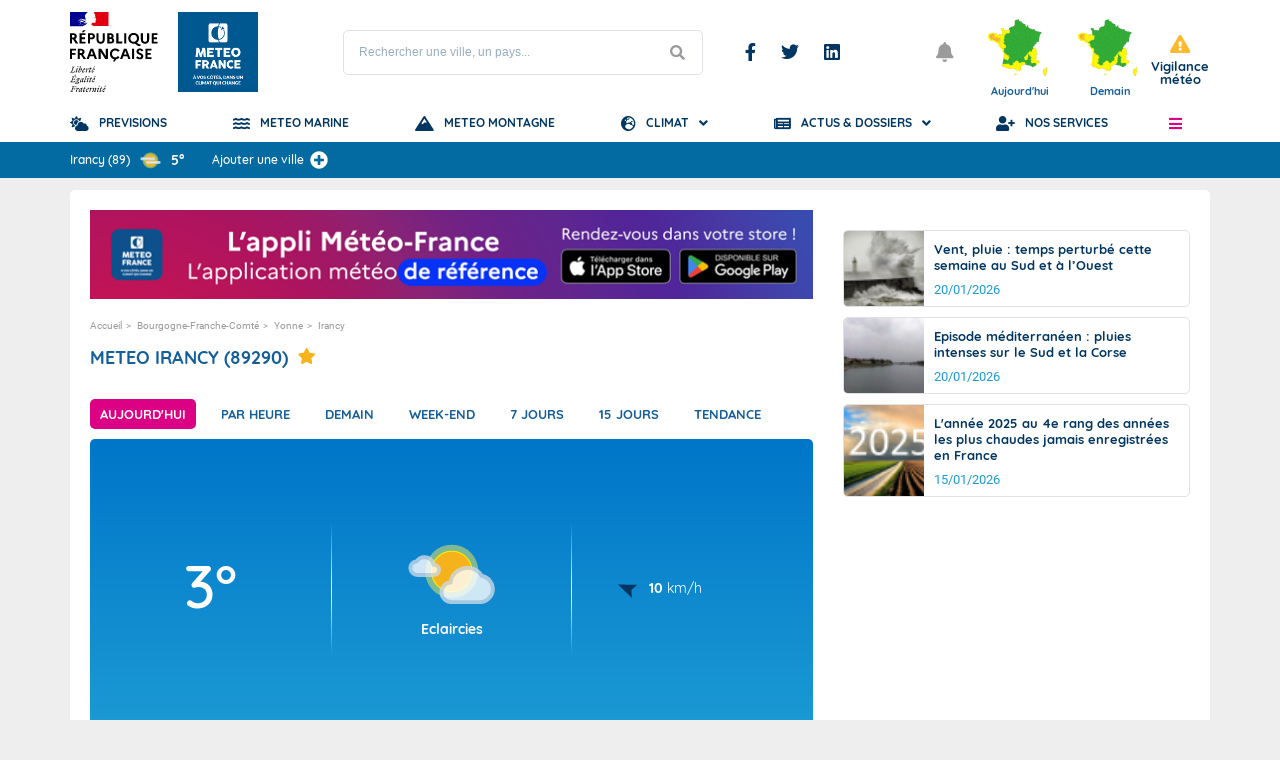

--- FILE ---
content_type: text/html; charset=utf-8
request_url: https://www.youtube-nocookie.com/embed/7rsfIkZ3KrU?si=_6dVvdJxDy8d5Vrm
body_size: 46754
content:
<!DOCTYPE html><html lang="en" dir="ltr" data-cast-api-enabled="true"><head><meta name="viewport" content="width=device-width, initial-scale=1"><script nonce="BGvJtlySZS6DP7Bh7m3QAA">if ('undefined' == typeof Symbol || 'undefined' == typeof Symbol.iterator) {delete Array.prototype.entries;}</script><style name="www-roboto" nonce="TlMayYpYd0jM5NxS2q4hAQ">@font-face{font-family:'Roboto';font-style:normal;font-weight:400;font-stretch:100%;src:url(//fonts.gstatic.com/s/roboto/v48/KFO7CnqEu92Fr1ME7kSn66aGLdTylUAMa3GUBHMdazTgWw.woff2)format('woff2');unicode-range:U+0460-052F,U+1C80-1C8A,U+20B4,U+2DE0-2DFF,U+A640-A69F,U+FE2E-FE2F;}@font-face{font-family:'Roboto';font-style:normal;font-weight:400;font-stretch:100%;src:url(//fonts.gstatic.com/s/roboto/v48/KFO7CnqEu92Fr1ME7kSn66aGLdTylUAMa3iUBHMdazTgWw.woff2)format('woff2');unicode-range:U+0301,U+0400-045F,U+0490-0491,U+04B0-04B1,U+2116;}@font-face{font-family:'Roboto';font-style:normal;font-weight:400;font-stretch:100%;src:url(//fonts.gstatic.com/s/roboto/v48/KFO7CnqEu92Fr1ME7kSn66aGLdTylUAMa3CUBHMdazTgWw.woff2)format('woff2');unicode-range:U+1F00-1FFF;}@font-face{font-family:'Roboto';font-style:normal;font-weight:400;font-stretch:100%;src:url(//fonts.gstatic.com/s/roboto/v48/KFO7CnqEu92Fr1ME7kSn66aGLdTylUAMa3-UBHMdazTgWw.woff2)format('woff2');unicode-range:U+0370-0377,U+037A-037F,U+0384-038A,U+038C,U+038E-03A1,U+03A3-03FF;}@font-face{font-family:'Roboto';font-style:normal;font-weight:400;font-stretch:100%;src:url(//fonts.gstatic.com/s/roboto/v48/KFO7CnqEu92Fr1ME7kSn66aGLdTylUAMawCUBHMdazTgWw.woff2)format('woff2');unicode-range:U+0302-0303,U+0305,U+0307-0308,U+0310,U+0312,U+0315,U+031A,U+0326-0327,U+032C,U+032F-0330,U+0332-0333,U+0338,U+033A,U+0346,U+034D,U+0391-03A1,U+03A3-03A9,U+03B1-03C9,U+03D1,U+03D5-03D6,U+03F0-03F1,U+03F4-03F5,U+2016-2017,U+2034-2038,U+203C,U+2040,U+2043,U+2047,U+2050,U+2057,U+205F,U+2070-2071,U+2074-208E,U+2090-209C,U+20D0-20DC,U+20E1,U+20E5-20EF,U+2100-2112,U+2114-2115,U+2117-2121,U+2123-214F,U+2190,U+2192,U+2194-21AE,U+21B0-21E5,U+21F1-21F2,U+21F4-2211,U+2213-2214,U+2216-22FF,U+2308-230B,U+2310,U+2319,U+231C-2321,U+2336-237A,U+237C,U+2395,U+239B-23B7,U+23D0,U+23DC-23E1,U+2474-2475,U+25AF,U+25B3,U+25B7,U+25BD,U+25C1,U+25CA,U+25CC,U+25FB,U+266D-266F,U+27C0-27FF,U+2900-2AFF,U+2B0E-2B11,U+2B30-2B4C,U+2BFE,U+3030,U+FF5B,U+FF5D,U+1D400-1D7FF,U+1EE00-1EEFF;}@font-face{font-family:'Roboto';font-style:normal;font-weight:400;font-stretch:100%;src:url(//fonts.gstatic.com/s/roboto/v48/KFO7CnqEu92Fr1ME7kSn66aGLdTylUAMaxKUBHMdazTgWw.woff2)format('woff2');unicode-range:U+0001-000C,U+000E-001F,U+007F-009F,U+20DD-20E0,U+20E2-20E4,U+2150-218F,U+2190,U+2192,U+2194-2199,U+21AF,U+21E6-21F0,U+21F3,U+2218-2219,U+2299,U+22C4-22C6,U+2300-243F,U+2440-244A,U+2460-24FF,U+25A0-27BF,U+2800-28FF,U+2921-2922,U+2981,U+29BF,U+29EB,U+2B00-2BFF,U+4DC0-4DFF,U+FFF9-FFFB,U+10140-1018E,U+10190-1019C,U+101A0,U+101D0-101FD,U+102E0-102FB,U+10E60-10E7E,U+1D2C0-1D2D3,U+1D2E0-1D37F,U+1F000-1F0FF,U+1F100-1F1AD,U+1F1E6-1F1FF,U+1F30D-1F30F,U+1F315,U+1F31C,U+1F31E,U+1F320-1F32C,U+1F336,U+1F378,U+1F37D,U+1F382,U+1F393-1F39F,U+1F3A7-1F3A8,U+1F3AC-1F3AF,U+1F3C2,U+1F3C4-1F3C6,U+1F3CA-1F3CE,U+1F3D4-1F3E0,U+1F3ED,U+1F3F1-1F3F3,U+1F3F5-1F3F7,U+1F408,U+1F415,U+1F41F,U+1F426,U+1F43F,U+1F441-1F442,U+1F444,U+1F446-1F449,U+1F44C-1F44E,U+1F453,U+1F46A,U+1F47D,U+1F4A3,U+1F4B0,U+1F4B3,U+1F4B9,U+1F4BB,U+1F4BF,U+1F4C8-1F4CB,U+1F4D6,U+1F4DA,U+1F4DF,U+1F4E3-1F4E6,U+1F4EA-1F4ED,U+1F4F7,U+1F4F9-1F4FB,U+1F4FD-1F4FE,U+1F503,U+1F507-1F50B,U+1F50D,U+1F512-1F513,U+1F53E-1F54A,U+1F54F-1F5FA,U+1F610,U+1F650-1F67F,U+1F687,U+1F68D,U+1F691,U+1F694,U+1F698,U+1F6AD,U+1F6B2,U+1F6B9-1F6BA,U+1F6BC,U+1F6C6-1F6CF,U+1F6D3-1F6D7,U+1F6E0-1F6EA,U+1F6F0-1F6F3,U+1F6F7-1F6FC,U+1F700-1F7FF,U+1F800-1F80B,U+1F810-1F847,U+1F850-1F859,U+1F860-1F887,U+1F890-1F8AD,U+1F8B0-1F8BB,U+1F8C0-1F8C1,U+1F900-1F90B,U+1F93B,U+1F946,U+1F984,U+1F996,U+1F9E9,U+1FA00-1FA6F,U+1FA70-1FA7C,U+1FA80-1FA89,U+1FA8F-1FAC6,U+1FACE-1FADC,U+1FADF-1FAE9,U+1FAF0-1FAF8,U+1FB00-1FBFF;}@font-face{font-family:'Roboto';font-style:normal;font-weight:400;font-stretch:100%;src:url(//fonts.gstatic.com/s/roboto/v48/KFO7CnqEu92Fr1ME7kSn66aGLdTylUAMa3OUBHMdazTgWw.woff2)format('woff2');unicode-range:U+0102-0103,U+0110-0111,U+0128-0129,U+0168-0169,U+01A0-01A1,U+01AF-01B0,U+0300-0301,U+0303-0304,U+0308-0309,U+0323,U+0329,U+1EA0-1EF9,U+20AB;}@font-face{font-family:'Roboto';font-style:normal;font-weight:400;font-stretch:100%;src:url(//fonts.gstatic.com/s/roboto/v48/KFO7CnqEu92Fr1ME7kSn66aGLdTylUAMa3KUBHMdazTgWw.woff2)format('woff2');unicode-range:U+0100-02BA,U+02BD-02C5,U+02C7-02CC,U+02CE-02D7,U+02DD-02FF,U+0304,U+0308,U+0329,U+1D00-1DBF,U+1E00-1E9F,U+1EF2-1EFF,U+2020,U+20A0-20AB,U+20AD-20C0,U+2113,U+2C60-2C7F,U+A720-A7FF;}@font-face{font-family:'Roboto';font-style:normal;font-weight:400;font-stretch:100%;src:url(//fonts.gstatic.com/s/roboto/v48/KFO7CnqEu92Fr1ME7kSn66aGLdTylUAMa3yUBHMdazQ.woff2)format('woff2');unicode-range:U+0000-00FF,U+0131,U+0152-0153,U+02BB-02BC,U+02C6,U+02DA,U+02DC,U+0304,U+0308,U+0329,U+2000-206F,U+20AC,U+2122,U+2191,U+2193,U+2212,U+2215,U+FEFF,U+FFFD;}@font-face{font-family:'Roboto';font-style:normal;font-weight:500;font-stretch:100%;src:url(//fonts.gstatic.com/s/roboto/v48/KFO7CnqEu92Fr1ME7kSn66aGLdTylUAMa3GUBHMdazTgWw.woff2)format('woff2');unicode-range:U+0460-052F,U+1C80-1C8A,U+20B4,U+2DE0-2DFF,U+A640-A69F,U+FE2E-FE2F;}@font-face{font-family:'Roboto';font-style:normal;font-weight:500;font-stretch:100%;src:url(//fonts.gstatic.com/s/roboto/v48/KFO7CnqEu92Fr1ME7kSn66aGLdTylUAMa3iUBHMdazTgWw.woff2)format('woff2');unicode-range:U+0301,U+0400-045F,U+0490-0491,U+04B0-04B1,U+2116;}@font-face{font-family:'Roboto';font-style:normal;font-weight:500;font-stretch:100%;src:url(//fonts.gstatic.com/s/roboto/v48/KFO7CnqEu92Fr1ME7kSn66aGLdTylUAMa3CUBHMdazTgWw.woff2)format('woff2');unicode-range:U+1F00-1FFF;}@font-face{font-family:'Roboto';font-style:normal;font-weight:500;font-stretch:100%;src:url(//fonts.gstatic.com/s/roboto/v48/KFO7CnqEu92Fr1ME7kSn66aGLdTylUAMa3-UBHMdazTgWw.woff2)format('woff2');unicode-range:U+0370-0377,U+037A-037F,U+0384-038A,U+038C,U+038E-03A1,U+03A3-03FF;}@font-face{font-family:'Roboto';font-style:normal;font-weight:500;font-stretch:100%;src:url(//fonts.gstatic.com/s/roboto/v48/KFO7CnqEu92Fr1ME7kSn66aGLdTylUAMawCUBHMdazTgWw.woff2)format('woff2');unicode-range:U+0302-0303,U+0305,U+0307-0308,U+0310,U+0312,U+0315,U+031A,U+0326-0327,U+032C,U+032F-0330,U+0332-0333,U+0338,U+033A,U+0346,U+034D,U+0391-03A1,U+03A3-03A9,U+03B1-03C9,U+03D1,U+03D5-03D6,U+03F0-03F1,U+03F4-03F5,U+2016-2017,U+2034-2038,U+203C,U+2040,U+2043,U+2047,U+2050,U+2057,U+205F,U+2070-2071,U+2074-208E,U+2090-209C,U+20D0-20DC,U+20E1,U+20E5-20EF,U+2100-2112,U+2114-2115,U+2117-2121,U+2123-214F,U+2190,U+2192,U+2194-21AE,U+21B0-21E5,U+21F1-21F2,U+21F4-2211,U+2213-2214,U+2216-22FF,U+2308-230B,U+2310,U+2319,U+231C-2321,U+2336-237A,U+237C,U+2395,U+239B-23B7,U+23D0,U+23DC-23E1,U+2474-2475,U+25AF,U+25B3,U+25B7,U+25BD,U+25C1,U+25CA,U+25CC,U+25FB,U+266D-266F,U+27C0-27FF,U+2900-2AFF,U+2B0E-2B11,U+2B30-2B4C,U+2BFE,U+3030,U+FF5B,U+FF5D,U+1D400-1D7FF,U+1EE00-1EEFF;}@font-face{font-family:'Roboto';font-style:normal;font-weight:500;font-stretch:100%;src:url(//fonts.gstatic.com/s/roboto/v48/KFO7CnqEu92Fr1ME7kSn66aGLdTylUAMaxKUBHMdazTgWw.woff2)format('woff2');unicode-range:U+0001-000C,U+000E-001F,U+007F-009F,U+20DD-20E0,U+20E2-20E4,U+2150-218F,U+2190,U+2192,U+2194-2199,U+21AF,U+21E6-21F0,U+21F3,U+2218-2219,U+2299,U+22C4-22C6,U+2300-243F,U+2440-244A,U+2460-24FF,U+25A0-27BF,U+2800-28FF,U+2921-2922,U+2981,U+29BF,U+29EB,U+2B00-2BFF,U+4DC0-4DFF,U+FFF9-FFFB,U+10140-1018E,U+10190-1019C,U+101A0,U+101D0-101FD,U+102E0-102FB,U+10E60-10E7E,U+1D2C0-1D2D3,U+1D2E0-1D37F,U+1F000-1F0FF,U+1F100-1F1AD,U+1F1E6-1F1FF,U+1F30D-1F30F,U+1F315,U+1F31C,U+1F31E,U+1F320-1F32C,U+1F336,U+1F378,U+1F37D,U+1F382,U+1F393-1F39F,U+1F3A7-1F3A8,U+1F3AC-1F3AF,U+1F3C2,U+1F3C4-1F3C6,U+1F3CA-1F3CE,U+1F3D4-1F3E0,U+1F3ED,U+1F3F1-1F3F3,U+1F3F5-1F3F7,U+1F408,U+1F415,U+1F41F,U+1F426,U+1F43F,U+1F441-1F442,U+1F444,U+1F446-1F449,U+1F44C-1F44E,U+1F453,U+1F46A,U+1F47D,U+1F4A3,U+1F4B0,U+1F4B3,U+1F4B9,U+1F4BB,U+1F4BF,U+1F4C8-1F4CB,U+1F4D6,U+1F4DA,U+1F4DF,U+1F4E3-1F4E6,U+1F4EA-1F4ED,U+1F4F7,U+1F4F9-1F4FB,U+1F4FD-1F4FE,U+1F503,U+1F507-1F50B,U+1F50D,U+1F512-1F513,U+1F53E-1F54A,U+1F54F-1F5FA,U+1F610,U+1F650-1F67F,U+1F687,U+1F68D,U+1F691,U+1F694,U+1F698,U+1F6AD,U+1F6B2,U+1F6B9-1F6BA,U+1F6BC,U+1F6C6-1F6CF,U+1F6D3-1F6D7,U+1F6E0-1F6EA,U+1F6F0-1F6F3,U+1F6F7-1F6FC,U+1F700-1F7FF,U+1F800-1F80B,U+1F810-1F847,U+1F850-1F859,U+1F860-1F887,U+1F890-1F8AD,U+1F8B0-1F8BB,U+1F8C0-1F8C1,U+1F900-1F90B,U+1F93B,U+1F946,U+1F984,U+1F996,U+1F9E9,U+1FA00-1FA6F,U+1FA70-1FA7C,U+1FA80-1FA89,U+1FA8F-1FAC6,U+1FACE-1FADC,U+1FADF-1FAE9,U+1FAF0-1FAF8,U+1FB00-1FBFF;}@font-face{font-family:'Roboto';font-style:normal;font-weight:500;font-stretch:100%;src:url(//fonts.gstatic.com/s/roboto/v48/KFO7CnqEu92Fr1ME7kSn66aGLdTylUAMa3OUBHMdazTgWw.woff2)format('woff2');unicode-range:U+0102-0103,U+0110-0111,U+0128-0129,U+0168-0169,U+01A0-01A1,U+01AF-01B0,U+0300-0301,U+0303-0304,U+0308-0309,U+0323,U+0329,U+1EA0-1EF9,U+20AB;}@font-face{font-family:'Roboto';font-style:normal;font-weight:500;font-stretch:100%;src:url(//fonts.gstatic.com/s/roboto/v48/KFO7CnqEu92Fr1ME7kSn66aGLdTylUAMa3KUBHMdazTgWw.woff2)format('woff2');unicode-range:U+0100-02BA,U+02BD-02C5,U+02C7-02CC,U+02CE-02D7,U+02DD-02FF,U+0304,U+0308,U+0329,U+1D00-1DBF,U+1E00-1E9F,U+1EF2-1EFF,U+2020,U+20A0-20AB,U+20AD-20C0,U+2113,U+2C60-2C7F,U+A720-A7FF;}@font-face{font-family:'Roboto';font-style:normal;font-weight:500;font-stretch:100%;src:url(//fonts.gstatic.com/s/roboto/v48/KFO7CnqEu92Fr1ME7kSn66aGLdTylUAMa3yUBHMdazQ.woff2)format('woff2');unicode-range:U+0000-00FF,U+0131,U+0152-0153,U+02BB-02BC,U+02C6,U+02DA,U+02DC,U+0304,U+0308,U+0329,U+2000-206F,U+20AC,U+2122,U+2191,U+2193,U+2212,U+2215,U+FEFF,U+FFFD;}</style><script name="www-roboto" nonce="BGvJtlySZS6DP7Bh7m3QAA">if (document.fonts && document.fonts.load) {document.fonts.load("400 10pt Roboto", "E"); document.fonts.load("500 10pt Roboto", "E");}</script><link rel="stylesheet" href="/s/player/b95b0e7a/www-player.css" name="www-player" nonce="TlMayYpYd0jM5NxS2q4hAQ"><style nonce="TlMayYpYd0jM5NxS2q4hAQ">html {overflow: hidden;}body {font: 12px Roboto, Arial, sans-serif; background-color: #000; color: #fff; height: 100%; width: 100%; overflow: hidden; position: absolute; margin: 0; padding: 0;}#player {width: 100%; height: 100%;}h1 {text-align: center; color: #fff;}h3 {margin-top: 6px; margin-bottom: 3px;}.player-unavailable {position: absolute; top: 0; left: 0; right: 0; bottom: 0; padding: 25px; font-size: 13px; background: url(/img/meh7.png) 50% 65% no-repeat;}.player-unavailable .message {text-align: left; margin: 0 -5px 15px; padding: 0 5px 14px; border-bottom: 1px solid #888; font-size: 19px; font-weight: normal;}.player-unavailable a {color: #167ac6; text-decoration: none;}</style><script nonce="BGvJtlySZS6DP7Bh7m3QAA">var ytcsi={gt:function(n){n=(n||"")+"data_";return ytcsi[n]||(ytcsi[n]={tick:{},info:{},gel:{preLoggedGelInfos:[]}})},now:window.performance&&window.performance.timing&&window.performance.now&&window.performance.timing.navigationStart?function(){return window.performance.timing.navigationStart+window.performance.now()}:function(){return(new Date).getTime()},tick:function(l,t,n){var ticks=ytcsi.gt(n).tick;var v=t||ytcsi.now();if(ticks[l]){ticks["_"+l]=ticks["_"+l]||[ticks[l]];ticks["_"+l].push(v)}ticks[l]=
v},info:function(k,v,n){ytcsi.gt(n).info[k]=v},infoGel:function(p,n){ytcsi.gt(n).gel.preLoggedGelInfos.push(p)},setStart:function(t,n){ytcsi.tick("_start",t,n)}};
(function(w,d){function isGecko(){if(!w.navigator)return false;try{if(w.navigator.userAgentData&&w.navigator.userAgentData.brands&&w.navigator.userAgentData.brands.length){var brands=w.navigator.userAgentData.brands;var i=0;for(;i<brands.length;i++)if(brands[i]&&brands[i].brand==="Firefox")return true;return false}}catch(e){setTimeout(function(){throw e;})}if(!w.navigator.userAgent)return false;var ua=w.navigator.userAgent;return ua.indexOf("Gecko")>0&&ua.toLowerCase().indexOf("webkit")<0&&ua.indexOf("Edge")<
0&&ua.indexOf("Trident")<0&&ua.indexOf("MSIE")<0}ytcsi.setStart(w.performance?w.performance.timing.responseStart:null);var isPrerender=(d.visibilityState||d.webkitVisibilityState)=="prerender";var vName=!d.visibilityState&&d.webkitVisibilityState?"webkitvisibilitychange":"visibilitychange";if(isPrerender){var startTick=function(){ytcsi.setStart();d.removeEventListener(vName,startTick)};d.addEventListener(vName,startTick,false)}if(d.addEventListener)d.addEventListener(vName,function(){ytcsi.tick("vc")},
false);if(isGecko()){var isHidden=(d.visibilityState||d.webkitVisibilityState)=="hidden";if(isHidden)ytcsi.tick("vc")}var slt=function(el,t){setTimeout(function(){var n=ytcsi.now();el.loadTime=n;if(el.slt)el.slt()},t)};w.__ytRIL=function(el){if(!el.getAttribute("data-thumb"))if(w.requestAnimationFrame)w.requestAnimationFrame(function(){slt(el,0)});else slt(el,16)}})(window,document);
</script><script nonce="BGvJtlySZS6DP7Bh7m3QAA">var ytcfg={d:function(){return window.yt&&yt.config_||ytcfg.data_||(ytcfg.data_={})},get:function(k,o){return k in ytcfg.d()?ytcfg.d()[k]:o},set:function(){var a=arguments;if(a.length>1)ytcfg.d()[a[0]]=a[1];else{var k;for(k in a[0])ytcfg.d()[k]=a[0][k]}}};
ytcfg.set({"CLIENT_CANARY_STATE":"none","DEVICE":"cbr\u003dChrome\u0026cbrand\u003dapple\u0026cbrver\u003d131.0.0.0\u0026ceng\u003dWebKit\u0026cengver\u003d537.36\u0026cos\u003dMacintosh\u0026cosver\u003d10_15_7\u0026cplatform\u003dDESKTOP","EVENT_ID":"T4NwaZizDoCelu8Pt4v54A4","EXPERIMENT_FLAGS":{"ab_det_apb_b":true,"ab_det_apm":true,"ab_det_el_h":true,"ab_det_em_inj":true,"ab_fk_sk_cl":true,"ab_l_sig_st":true,"ab_l_sig_st_e":true,"action_companion_center_align_description":true,"allow_skip_networkless":true,"always_send_and_write":true,"att_web_record_metrics":true,"attmusi":true,"c3_enable_button_impression_logging":true,"c3_watch_page_component":true,"cancel_pending_navs":true,"clean_up_manual_attribution_header":true,"config_age_report_killswitch":true,"cow_optimize_idom_compat":true,"csi_config_handling_infra":true,"csi_on_gel":true,"delhi_mweb_colorful_sd":true,"delhi_mweb_colorful_sd_v2":true,"deprecate_csi_has_info":true,"deprecate_pair_servlet_enabled":true,"desktop_sparkles_light_cta_button":true,"disable_cached_masthead_data":true,"disable_child_node_auto_formatted_strings":true,"disable_log_to_visitor_layer":true,"disable_pacf_logging_for_memory_limited_tv":true,"embeds_enable_eid_enforcement_for_youtube":true,"embeds_enable_info_panel_dismissal":true,"embeds_enable_pfp_always_unbranded":true,"embeds_muted_autoplay_sound_fix":true,"embeds_serve_es6_client":true,"embeds_web_nwl_disable_nocookie":true,"embeds_web_updated_shorts_definition_fix":true,"enable_active_view_display_ad_renderer_web_home":true,"enable_ad_disclosure_banner_a11y_fix":true,"enable_chips_shelf_view_model_fully_reactive":true,"enable_client_creator_goal_ticker_bar_revamp":true,"enable_client_only_wiz_direct_reactions":true,"enable_client_sli_logging":true,"enable_client_streamz_web":true,"enable_client_ve_spec":true,"enable_cloud_save_error_popup_after_retry":true,"enable_dai_sdf_h5_preroll":true,"enable_datasync_id_header_in_web_vss_pings":true,"enable_default_mono_cta_migration_web_client":true,"enable_docked_chat_messages":true,"enable_entity_store_from_dependency_injection":true,"enable_inline_muted_playback_on_web_search":true,"enable_inline_muted_playback_on_web_search_for_vdc":true,"enable_inline_muted_playback_on_web_search_for_vdcb":true,"enable_is_extended_monitoring":true,"enable_is_mini_app_page_active_bugfix":true,"enable_logging_first_user_action_after_game_ready":true,"enable_ltc_param_fetch_from_innertube":true,"enable_masthead_mweb_padding_fix":true,"enable_menu_renderer_button_in_mweb_hclr":true,"enable_mini_app_command_handler_mweb_fix":true,"enable_mini_app_iframe_loaded_logging":true,"enable_mini_guide_downloads_item":true,"enable_mixed_direction_formatted_strings":true,"enable_mweb_livestream_ui_update":true,"enable_mweb_new_caption_language_picker":true,"enable_names_handles_account_switcher":true,"enable_network_request_logging_on_game_events":true,"enable_new_paid_product_placement":true,"enable_obtaining_ppn_query_param":true,"enable_open_in_new_tab_icon_for_short_dr_for_desktop_search":true,"enable_open_yt_content":true,"enable_origin_query_parameter_bugfix":true,"enable_pause_ads_on_ytv_html5":true,"enable_payments_purchase_manager":true,"enable_pdp_icon_prefetch":true,"enable_pl_r_si_fa":true,"enable_place_pivot_url":true,"enable_playable_a11y_label_with_badge_text":true,"enable_pv_screen_modern_text":true,"enable_removing_navbar_title_on_hashtag_page_mweb":true,"enable_resetting_scroll_position_on_flow_change":true,"enable_rta_manager":true,"enable_sdf_companion_h5":true,"enable_sdf_dai_h5_midroll":true,"enable_sdf_h5_endemic_mid_post_roll":true,"enable_sdf_on_h5_unplugged_vod_midroll":true,"enable_sdf_shorts_player_bytes_h5":true,"enable_sdk_performance_network_logging":true,"enable_sending_unwrapped_game_audio_as_serialized_metadata":true,"enable_sfv_effect_pivot_url":true,"enable_shorts_new_carousel":true,"enable_skip_ad_guidance_prompt":true,"enable_skippable_ads_for_unplugged_ad_pod":true,"enable_smearing_expansion_dai":true,"enable_third_party_info":true,"enable_time_out_messages":true,"enable_timeline_view_modern_transcript_fe":true,"enable_video_display_compact_button_group_for_desktop_search":true,"enable_web_home_top_landscape_image_layout_level_click":true,"enable_web_tiered_gel":true,"enable_window_constrained_buy_flow_dialog":true,"enable_wiz_queue_effect_and_on_init_initial_runs":true,"enable_ypc_spinners":true,"enable_yt_ata_iframe_authuser":true,"export_networkless_options":true,"export_player_version_to_ytconfig":true,"fill_single_video_with_notify_to_lasr":true,"fix_ad_miniplayer_controls_rendering":true,"fix_ads_tracking_for_swf_config_deprecation_mweb":true,"h5_companion_enable_adcpn_macro_substitution_for_click_pings":true,"h5_inplayer_enable_adcpn_macro_substitution_for_click_pings":true,"h5_reset_cache_and_filter_before_update_masthead":true,"hide_channel_creation_title_for_mweb":true,"high_ccv_client_side_caching_h5":true,"html5_log_trigger_events_with_debug_data":true,"html5_ssdai_enable_media_end_cue_range":true,"il_attach_cache_limit":true,"il_use_view_model_logging_context":true,"is_browser_support_for_webcam_streaming":true,"json_condensed_response":true,"kev_adb_pg":true,"kevlar_gel_error_routing":true,"kevlar_watch_cinematics":true,"live_chat_enable_controller_extraction":true,"live_chat_enable_rta_manager":true,"live_chat_increased_min_height":true,"log_click_with_layer_from_element_in_command_handler":true,"log_errors_through_nwl_on_retry":true,"mdx_enable_privacy_disclosure_ui":true,"mdx_load_cast_api_bootstrap_script":true,"medium_progress_bar_modification":true,"migrate_remaining_web_ad_badges_to_innertube":true,"mobile_account_menu_refresh":true,"mweb_a11y_enable_player_controls_invisible_toggle":true,"mweb_account_linking_noapp":true,"mweb_after_render_to_scheduler":true,"mweb_allow_modern_search_suggest_behavior":true,"mweb_animated_actions":true,"mweb_app_upsell_button_direct_to_app":true,"mweb_big_progress_bar":true,"mweb_c3_disable_carve_out":true,"mweb_c3_disable_carve_out_keep_external_links":true,"mweb_c3_enable_adaptive_signals":true,"mweb_c3_endscreen":true,"mweb_c3_endscreen_v2":true,"mweb_c3_library_page_enable_recent_shelf":true,"mweb_c3_remove_web_navigation_endpoint_data":true,"mweb_c3_use_canonical_from_player_response":true,"mweb_cinematic_watch":true,"mweb_command_handler":true,"mweb_delay_watch_initial_data":true,"mweb_disable_searchbar_scroll":true,"mweb_enable_fine_scrubbing_for_recs":true,"mweb_enable_keto_batch_player_fullscreen":true,"mweb_enable_keto_batch_player_progress_bar":true,"mweb_enable_keto_batch_player_tooltips":true,"mweb_enable_lockup_view_model_for_ucp":true,"mweb_enable_mix_panel_title_metadata":true,"mweb_enable_more_drawer":true,"mweb_enable_optional_fullscreen_landscape_locking":true,"mweb_enable_overlay_touch_manager":true,"mweb_enable_premium_carve_out_fix":true,"mweb_enable_refresh_detection":true,"mweb_enable_search_imp":true,"mweb_enable_sequence_signal":true,"mweb_enable_shorts_pivot_button":true,"mweb_enable_shorts_video_preload":true,"mweb_enable_skippables_on_jio_phone":true,"mweb_enable_storyboards":true,"mweb_enable_two_line_title_on_shorts":true,"mweb_enable_varispeed_controller":true,"mweb_enable_warm_channel_requests":true,"mweb_enable_watch_feed_infinite_scroll":true,"mweb_enable_wrapped_unplugged_pause_membership_dialog_renderer":true,"mweb_filter_video_format_in_webfe":true,"mweb_fix_livestream_seeking":true,"mweb_fix_monitor_visibility_after_render":true,"mweb_fix_section_list_continuation_item_renderers":true,"mweb_force_ios_fallback_to_native_control":true,"mweb_fp_auto_fullscreen":true,"mweb_fullscreen_controls":true,"mweb_fullscreen_controls_action_buttons":true,"mweb_fullscreen_watch_system":true,"mweb_home_reactive_shorts":true,"mweb_innertube_search_command":true,"mweb_kaios_enable_autoplay_switch_view_model":true,"mweb_lang_in_html":true,"mweb_like_button_synced_with_entities":true,"mweb_logo_use_home_page_ve":true,"mweb_module_decoration":true,"mweb_native_control_in_faux_fullscreen_shared":true,"mweb_panel_container_inert":true,"mweb_player_control_on_hover":true,"mweb_player_delhi_dtts":true,"mweb_player_settings_use_bottom_sheet":true,"mweb_player_show_previous_next_buttons_in_playlist":true,"mweb_player_skip_no_op_state_changes":true,"mweb_player_user_select_none":true,"mweb_playlist_engagement_panel":true,"mweb_progress_bar_seek_on_mouse_click":true,"mweb_pull_2_full":true,"mweb_pull_2_full_enable_touch_handlers":true,"mweb_schedule_warm_watch_response":true,"mweb_searchbox_legacy_navigation":true,"mweb_see_fewer_shorts":true,"mweb_sheets_ui_refresh":true,"mweb_shorts_comments_panel_id_change":true,"mweb_shorts_early_continuation":true,"mweb_show_ios_smart_banner":true,"mweb_show_sign_in_button_from_header":true,"mweb_use_server_url_on_startup":true,"mweb_watch_captions_enable_auto_translate":true,"mweb_watch_captions_set_default_size":true,"mweb_watch_stop_scheduler_on_player_response":true,"mweb_watchfeed_big_thumbnails":true,"mweb_yt_searchbox":true,"networkless_logging":true,"no_client_ve_attach_unless_shown":true,"nwl_send_from_memory_when_online":true,"pageid_as_header_web":true,"playback_settings_use_switch_menu":true,"player_controls_autonav_fix":true,"player_controls_skip_double_signal_update":true,"polymer_bad_build_labels":true,"polymer_verifiy_app_state":true,"qoe_send_and_write":true,"remove_chevron_from_ad_disclosure_banner_h5":true,"remove_masthead_channel_banner_on_refresh":true,"remove_slot_id_exited_trigger_for_dai_in_player_slot_expire":true,"replace_client_url_parsing_with_server_signal":true,"service_worker_enabled":true,"service_worker_push_enabled":true,"service_worker_push_home_page_prompt":true,"service_worker_push_watch_page_prompt":true,"shell_load_gcf":true,"shorten_initial_gel_batch_timeout":true,"should_use_yt_voice_endpoint_in_kaios":true,"skip_invalid_ytcsi_ticks":true,"skip_setting_info_in_csi_data_object":true,"smarter_ve_dedupping":true,"speedmaster_no_seek":true,"start_client_gcf_mweb":true,"stop_handling_click_for_non_rendering_overlay_layout":true,"suppress_error_204_logging":true,"synced_panel_scrolling_controller":true,"use_event_time_ms_header":true,"use_fifo_for_networkless":true,"use_player_abuse_bg_library":true,"use_request_time_ms_header":true,"use_session_based_sampling":true,"use_thumbnail_overlay_time_status_renderer_for_live_badge":true,"use_ts_visibilitylogger":true,"vss_final_ping_send_and_write":true,"vss_playback_use_send_and_write":true,"web_adaptive_repeat_ase":true,"web_always_load_chat_support":true,"web_animated_like":true,"web_api_url":true,"web_attributed_string_deep_equal_bugfix":true,"web_autonav_allow_off_by_default":true,"web_button_vm_refactor_disabled":true,"web_c3_log_app_init_finish":true,"web_csi_action_sampling_enabled":true,"web_dedupe_ve_grafting":true,"web_disable_backdrop_filter":true,"web_enable_ab_rsp_cl":true,"web_enable_course_icon_update":true,"web_enable_error_204":true,"web_enable_horizontal_video_attributes_section":true,"web_fix_segmented_like_dislike_undefined":true,"web_gcf_hashes_innertube":true,"web_gel_timeout_cap":true,"web_metadata_carousel_elref_bugfix":true,"web_parent_target_for_sheets":true,"web_persist_server_autonav_state_on_client":true,"web_playback_associated_log_ctt":true,"web_playback_associated_ve":true,"web_prefetch_preload_video":true,"web_progress_bar_draggable":true,"web_resizable_advertiser_banner_on_masthead_safari_fix":true,"web_scheduler_auto_init":true,"web_shorts_just_watched_on_channel_and_pivot_study":true,"web_shorts_just_watched_overlay":true,"web_shorts_pivot_button_view_model_reactive":true,"web_update_panel_visibility_logging_fix":true,"web_video_attribute_view_model_a11y_fix":true,"web_watch_controls_state_signals":true,"web_wiz_attributed_string":true,"web_yt_config_context":true,"webfe_mweb_watch_microdata":true,"webfe_watch_shorts_canonical_url_fix":true,"webpo_exit_on_net_err":true,"wiz_diff_overwritable":true,"wiz_memoize_stamper_items":true,"woffle_used_state_report":true,"wpo_gel_strz":true,"ytcp_paper_tooltip_use_scoped_owner_root":true,"H5_async_logging_delay_ms":30000.0,"attention_logging_scroll_throttle":500.0,"autoplay_pause_by_lact_sampling_fraction":0.0,"cinematic_watch_effect_opacity":0.4,"log_window_onerror_fraction":0.1,"speedmaster_playback_rate":2.0,"tv_pacf_logging_sample_rate":0.01,"web_attention_logging_scroll_throttle":500.0,"web_load_prediction_threshold":0.1,"web_navigation_prediction_threshold":0.1,"web_pbj_log_warning_rate":0.0,"web_system_health_fraction":0.01,"ytidb_transaction_ended_event_rate_limit":0.02,"active_time_update_interval_ms":10000,"att_init_delay":500,"autoplay_pause_by_lact_sec":0,"botguard_async_snapshot_timeout_ms":3000,"check_navigator_accuracy_timeout_ms":0,"cinematic_watch_css_filter_blur_strength":40,"cinematic_watch_fade_out_duration":500,"close_webview_delay_ms":100,"cloud_save_game_data_rate_limit_ms":3000,"compression_disable_point":10,"custom_active_view_tos_timeout_ms":3600000,"embeds_widget_poll_interval_ms":0,"gel_min_batch_size":3,"gel_queue_timeout_max_ms":60000,"get_async_timeout_ms":60000,"hide_cta_for_home_web_video_ads_animate_in_time":2,"html5_byterate_soft_cap":0,"initial_gel_batch_timeout":2000,"max_body_size_to_compress":500000,"max_prefetch_window_sec_for_livestream_optimization":10,"min_prefetch_offset_sec_for_livestream_optimization":20,"mini_app_container_iframe_src_update_delay_ms":0,"multiple_preview_news_duration_time":11000,"mweb_c3_toast_duration_ms":5000,"mweb_deep_link_fallback_timeout_ms":10000,"mweb_delay_response_received_actions":100,"mweb_fp_dpad_rate_limit_ms":0,"mweb_fp_dpad_watch_title_clamp_lines":0,"mweb_history_manager_cache_size":100,"mweb_ios_fullscreen_playback_transition_delay_ms":500,"mweb_ios_fullscreen_system_pause_epilson_ms":0,"mweb_override_response_store_expiration_ms":0,"mweb_shorts_early_continuation_trigger_threshold":4,"mweb_w2w_max_age_seconds":0,"mweb_watch_captions_default_size":2,"neon_dark_launch_gradient_count":0,"network_polling_interval":30000,"play_click_interval_ms":30000,"play_ping_interval_ms":10000,"prefetch_comments_ms_after_video":0,"send_config_hash_timer":0,"service_worker_push_logged_out_prompt_watches":-1,"service_worker_push_prompt_cap":-1,"service_worker_push_prompt_delay_microseconds":3888000000000,"show_mini_app_ad_frequency_cap_ms":300000,"slow_compressions_before_abandon_count":4,"speedmaster_cancellation_movement_dp":10,"speedmaster_touch_activation_ms":500,"web_attention_logging_throttle":500,"web_foreground_heartbeat_interval_ms":28000,"web_gel_debounce_ms":10000,"web_logging_max_batch":100,"web_max_tracing_events":50,"web_tracing_session_replay":0,"wil_icon_max_concurrent_fetches":9999,"ytidb_remake_db_retries":3,"ytidb_reopen_db_retries":3,"WebClientReleaseProcessCritical__youtube_embeds_client_version_override":"","WebClientReleaseProcessCritical__youtube_embeds_web_client_version_override":"","WebClientReleaseProcessCritical__youtube_mweb_client_version_override":"","debug_forced_internalcountrycode":"","embeds_web_synth_ch_headers_banned_urls_regex":"","enable_web_media_service":"DISABLED","il_payload_scraping":"","live_chat_unicode_emoji_json_url":"https://www.gstatic.com/youtube/img/emojis/emojis-svg-9.json","mweb_deep_link_feature_tag_suffix":"11268432","mweb_enable_shorts_innertube_player_prefetch_trigger":"NONE","mweb_fp_dpad":"home,search,browse,channel,create_channel,experiments,settings,trending,oops,404,paid_memberships,sponsorship,premium,shorts","mweb_fp_dpad_linear_navigation":"","mweb_fp_dpad_linear_navigation_visitor":"","mweb_fp_dpad_visitor":"","mweb_preload_video_by_player_vars":"","mweb_sign_in_button_style":"STYLE_SUGGESTIVE_AVATAR","place_pivot_triggering_container_alternate":"","place_pivot_triggering_counterfactual_container_alternate":"","search_ui_mweb_searchbar_restyle":"DEFAULT","service_worker_push_force_notification_prompt_tag":"1","service_worker_scope":"/","suggest_exp_str":"","web_client_version_override":"","kevlar_command_handler_command_banlist":[],"mini_app_ids_without_game_ready":["UgkxHHtsak1SC8mRGHMZewc4HzeAY3yhPPmJ","Ugkx7OgzFqE6z_5Mtf4YsotGfQNII1DF_RBm"],"web_op_signal_type_banlist":[],"web_tracing_enabled_spans":["event","command"]},"GAPI_HINT_PARAMS":"m;/_/scs/abc-static/_/js/k\u003dgapi.gapi.en.FZb77tO2YW4.O/d\u003d1/rs\u003dAHpOoo8lqavmo6ayfVxZovyDiP6g3TOVSQ/m\u003d__features__","GAPI_HOST":"https://apis.google.com","GAPI_LOCALE":"en_US","GL":"US","HL":"en","HTML_DIR":"ltr","HTML_LANG":"en","INNERTUBE_API_KEY":"AIzaSyAO_FJ2SlqU8Q4STEHLGCilw_Y9_11qcW8","INNERTUBE_API_VERSION":"v1","INNERTUBE_CLIENT_NAME":"WEB_EMBEDDED_PLAYER","INNERTUBE_CLIENT_VERSION":"1.20260116.01.00","INNERTUBE_CONTEXT":{"client":{"hl":"en","gl":"US","remoteHost":"18.221.179.228","deviceMake":"Apple","deviceModel":"","visitorData":"CgtzaEVaWmVmZW1PTSjPhsLLBjIKCgJVUxIEGgAgQA%3D%3D","userAgent":"Mozilla/5.0 (Macintosh; Intel Mac OS X 10_15_7) AppleWebKit/537.36 (KHTML, like Gecko) Chrome/131.0.0.0 Safari/537.36; ClaudeBot/1.0; +claudebot@anthropic.com),gzip(gfe)","clientName":"WEB_EMBEDDED_PLAYER","clientVersion":"1.20260116.01.00","osName":"Macintosh","osVersion":"10_15_7","originalUrl":"https://www.youtube-nocookie.com/embed/7rsfIkZ3KrU?si\u003d_6dVvdJxDy8d5Vrm","platform":"DESKTOP","clientFormFactor":"UNKNOWN_FORM_FACTOR","configInfo":{"appInstallData":"[base64]"},"browserName":"Chrome","browserVersion":"131.0.0.0","acceptHeader":"text/html,application/xhtml+xml,application/xml;q\u003d0.9,image/webp,image/apng,*/*;q\u003d0.8,application/signed-exchange;v\u003db3;q\u003d0.9","deviceExperimentId":"ChxOelU1TnpjeE5qazBPRE0yTVRjMk1EQTJNdz09EM-GwssGGM-GwssG","rolloutToken":"CJf3zpvEhPi7GxD9qv_8kJySAxj9qv_8kJySAw%3D%3D"},"user":{"lockedSafetyMode":false},"request":{"useSsl":true},"clickTracking":{"clickTrackingParams":"IhMI2Jb//JCckgMVAI/lBx23RR7s"},"thirdParty":{"embeddedPlayerContext":{"embeddedPlayerEncryptedContext":"AD5ZzFT7BOpU0nqjqHAAPExAwsvjxdap8-bXRw73eWVI8do4FUvB4JOUqF89e6q271owk0-hRunebE7Ajxqs4im1MTaUKXk9I4V9-Sj5Jchi535IGeoVtJuoaMzHpPV6xiI","ancestorOriginsSupported":false}}},"INNERTUBE_CONTEXT_CLIENT_NAME":56,"INNERTUBE_CONTEXT_CLIENT_VERSION":"1.20260116.01.00","INNERTUBE_CONTEXT_GL":"US","INNERTUBE_CONTEXT_HL":"en","LATEST_ECATCHER_SERVICE_TRACKING_PARAMS":{"client.name":"WEB_EMBEDDED_PLAYER","client.jsfeat":"2021"},"LOGGED_IN":false,"PAGE_BUILD_LABEL":"youtube.embeds.web_20260116_01_RC00","PAGE_CL":856990104,"SERVER_NAME":"WebFE","VISITOR_DATA":"CgtzaEVaWmVmZW1PTSjPhsLLBjIKCgJVUxIEGgAgQA%3D%3D","WEB_PLAYER_CONTEXT_CONFIGS":{"WEB_PLAYER_CONTEXT_CONFIG_ID_EMBEDDED_PLAYER":{"rootElementId":"movie_player","jsUrl":"/s/player/b95b0e7a/player_ias.vflset/en_US/base.js","cssUrl":"/s/player/b95b0e7a/www-player.css","contextId":"WEB_PLAYER_CONTEXT_CONFIG_ID_EMBEDDED_PLAYER","eventLabel":"embedded","contentRegion":"US","hl":"en_US","hostLanguage":"en","innertubeApiKey":"AIzaSyAO_FJ2SlqU8Q4STEHLGCilw_Y9_11qcW8","innertubeApiVersion":"v1","innertubeContextClientVersion":"1.20260116.01.00","device":{"brand":"apple","model":"","browser":"Chrome","browserVersion":"131.0.0.0","os":"Macintosh","osVersion":"10_15_7","platform":"DESKTOP","interfaceName":"WEB_EMBEDDED_PLAYER","interfaceVersion":"1.20260116.01.00"},"serializedExperimentIds":"24004644,51010235,51063643,51098299,51204329,51222973,51340662,51349914,51353393,51366423,51372680,51389629,51404808,51404810,51484222,51490331,51500051,51502939,51505436,51530495,51534669,51560386,51564351,51565116,51566373,51578632,51583565,51583821,51585555,51586118,51605258,51605395,51609830,51611457,51615068,51620866,51621065,51622352,51622845,51626155,51632249,51637029,51638271,51638932,51648336,51656216,51666850,51672162,51681662,51683502,51684301,51684307,51691590,51693510,51693995,51696107,51696619,51697032,51700777,51701615,51705183,51707621,51709243,51711227,51711298,51712601,51713237,51714463,51719411,51719628,51729218,51735450,51737133,51738919,51740811,51741220,51742829,51742878,51743156,51744563","serializedExperimentFlags":"H5_async_logging_delay_ms\u003d30000.0\u0026PlayerWeb__h5_enable_advisory_rating_restrictions\u003dtrue\u0026a11y_h5_associate_survey_question\u003dtrue\u0026ab_det_apb_b\u003dtrue\u0026ab_det_apm\u003dtrue\u0026ab_det_el_h\u003dtrue\u0026ab_det_em_inj\u003dtrue\u0026ab_fk_sk_cl\u003dtrue\u0026ab_l_sig_st\u003dtrue\u0026ab_l_sig_st_e\u003dtrue\u0026action_companion_center_align_description\u003dtrue\u0026ad_pod_disable_companion_persist_ads_quality\u003dtrue\u0026add_stmp_logs_for_voice_boost\u003dtrue\u0026allow_autohide_on_paused_videos\u003dtrue\u0026allow_drm_override\u003dtrue\u0026allow_live_autoplay\u003dtrue\u0026allow_poltergust_autoplay\u003dtrue\u0026allow_skip_networkless\u003dtrue\u0026allow_vp9_1080p_mq_enc\u003dtrue\u0026always_cache_redirect_endpoint\u003dtrue\u0026always_send_and_write\u003dtrue\u0026annotation_module_vast_cards_load_logging_fraction\u003d0.0\u0026assign_drm_family_by_format\u003dtrue\u0026att_web_record_metrics\u003dtrue\u0026attention_logging_scroll_throttle\u003d500.0\u0026attmusi\u003dtrue\u0026autoplay_time\u003d10000\u0026autoplay_time_for_fullscreen\u003d-1\u0026autoplay_time_for_music_content\u003d-1\u0026bg_vm_reinit_threshold\u003d7200000\u0026blocked_packages_for_sps\u003d[]\u0026botguard_async_snapshot_timeout_ms\u003d3000\u0026captions_url_add_ei\u003dtrue\u0026check_navigator_accuracy_timeout_ms\u003d0\u0026clean_up_manual_attribution_header\u003dtrue\u0026compression_disable_point\u003d10\u0026cow_optimize_idom_compat\u003dtrue\u0026csi_config_handling_infra\u003dtrue\u0026csi_on_gel\u003dtrue\u0026custom_active_view_tos_timeout_ms\u003d3600000\u0026dash_manifest_version\u003d5\u0026debug_bandaid_hostname\u003d\u0026debug_bandaid_port\u003d0\u0026debug_sherlog_username\u003d\u0026delhi_modern_player_default_thumbnail_percentage\u003d0.0\u0026delhi_modern_player_faster_autohide_delay_ms\u003d2000\u0026delhi_modern_player_pause_thumbnail_percentage\u003d0.6\u0026delhi_modern_web_player_blending_mode\u003d\u0026delhi_modern_web_player_disable_frosted_glass\u003dtrue\u0026delhi_modern_web_player_horizontal_volume_controls\u003dtrue\u0026delhi_modern_web_player_lhs_volume_controls\u003dtrue\u0026delhi_modern_web_player_responsive_compact_controls_threshold\u003d0\u0026deprecate_22\u003dtrue\u0026deprecate_csi_has_info\u003dtrue\u0026deprecate_delay_ping\u003dtrue\u0026deprecate_pair_servlet_enabled\u003dtrue\u0026desktop_sparkles_light_cta_button\u003dtrue\u0026disable_av1_setting\u003dtrue\u0026disable_branding_context\u003dtrue\u0026disable_cached_masthead_data\u003dtrue\u0026disable_channel_id_check_for_suspended_channels\u003dtrue\u0026disable_child_node_auto_formatted_strings\u003dtrue\u0026disable_lifa_for_supex_users\u003dtrue\u0026disable_log_to_visitor_layer\u003dtrue\u0026disable_mdx_connection_in_mdx_module_for_music_web\u003dtrue\u0026disable_pacf_logging_for_memory_limited_tv\u003dtrue\u0026disable_reduced_fullscreen_autoplay_countdown_for_minors\u003dtrue\u0026disable_reel_item_watch_format_filtering\u003dtrue\u0026disable_threegpp_progressive_formats\u003dtrue\u0026disable_touch_events_on_skip_button\u003dtrue\u0026edge_encryption_fill_primary_key_version\u003dtrue\u0026embeds_enable_info_panel_dismissal\u003dtrue\u0026embeds_enable_move_set_center_crop_to_public\u003dtrue\u0026embeds_enable_per_video_embed_config\u003dtrue\u0026embeds_enable_pfp_always_unbranded\u003dtrue\u0026embeds_web_lite_mode\u003d1\u0026embeds_web_nwl_disable_nocookie\u003dtrue\u0026embeds_web_synth_ch_headers_banned_urls_regex\u003d\u0026enable_active_view_display_ad_renderer_web_home\u003dtrue\u0026enable_active_view_lr_shorts_video\u003dtrue\u0026enable_active_view_mweb_shorts_video\u003dtrue\u0026enable_active_view_web_shorts_video\u003dtrue\u0026enable_ad_cpn_macro_substitution_for_click_pings\u003dtrue\u0026enable_ad_disclosure_banner_a11y_fix\u003dtrue\u0026enable_app_promo_endcap_eml_on_tablet\u003dtrue\u0026enable_batched_cross_device_pings_in_gel_fanout\u003dtrue\u0026enable_cast_for_web_unplugged\u003dtrue\u0026enable_cast_on_music_web\u003dtrue\u0026enable_cipher_for_manifest_urls\u003dtrue\u0026enable_cleanup_masthead_autoplay_hack_fix\u003dtrue\u0026enable_client_creator_goal_ticker_bar_revamp\u003dtrue\u0026enable_client_only_wiz_direct_reactions\u003dtrue\u0026enable_client_page_id_header_for_first_party_pings\u003dtrue\u0026enable_client_sli_logging\u003dtrue\u0026enable_client_ve_spec\u003dtrue\u0026enable_cta_banner_on_unplugged_lr\u003dtrue\u0026enable_custom_playhead_parsing\u003dtrue\u0026enable_dai_sdf_h5_preroll\u003dtrue\u0026enable_datasync_id_header_in_web_vss_pings\u003dtrue\u0026enable_default_mono_cta_migration_web_client\u003dtrue\u0026enable_dsa_ad_badge_for_action_endcap_on_android\u003dtrue\u0026enable_dsa_ad_badge_for_action_endcap_on_ios\u003dtrue\u0026enable_entity_store_from_dependency_injection\u003dtrue\u0026enable_error_corrections_infocard_web_client\u003dtrue\u0026enable_error_corrections_infocards_icon_web\u003dtrue\u0026enable_inline_muted_playback_on_web_search\u003dtrue\u0026enable_inline_muted_playback_on_web_search_for_vdc\u003dtrue\u0026enable_inline_muted_playback_on_web_search_for_vdcb\u003dtrue\u0026enable_is_extended_monitoring\u003dtrue\u0026enable_kabuki_comments_on_shorts\u003ddisabled\u0026enable_ltc_param_fetch_from_innertube\u003dtrue\u0026enable_mixed_direction_formatted_strings\u003dtrue\u0026enable_modern_skip_button_on_web\u003dtrue\u0026enable_mweb_livestream_ui_update\u003dtrue\u0026enable_new_paid_product_placement\u003dtrue\u0026enable_open_in_new_tab_icon_for_short_dr_for_desktop_search\u003dtrue\u0026enable_out_of_stock_text_all_surfaces\u003dtrue\u0026enable_paid_content_overlay_bugfix\u003dtrue\u0026enable_pause_ads_on_ytv_html5\u003dtrue\u0026enable_pl_r_si_fa\u003dtrue\u0026enable_policy_based_hqa_filter_in_watch_server\u003dtrue\u0026enable_progres_commands_lr_feeds\u003dtrue\u0026enable_publishing_region_param_in_sus\u003dtrue\u0026enable_pv_screen_modern_text\u003dtrue\u0026enable_rpr_token_on_ltl_lookup\u003dtrue\u0026enable_sdf_companion_h5\u003dtrue\u0026enable_sdf_dai_h5_midroll\u003dtrue\u0026enable_sdf_h5_endemic_mid_post_roll\u003dtrue\u0026enable_sdf_on_h5_unplugged_vod_midroll\u003dtrue\u0026enable_sdf_shorts_player_bytes_h5\u003dtrue\u0026enable_server_driven_abr\u003dtrue\u0026enable_server_driven_abr_for_backgroundable\u003dtrue\u0026enable_server_driven_abr_url_generation\u003dtrue\u0026enable_server_driven_readahead\u003dtrue\u0026enable_skip_ad_guidance_prompt\u003dtrue\u0026enable_skip_to_next_messaging\u003dtrue\u0026enable_skippable_ads_for_unplugged_ad_pod\u003dtrue\u0026enable_smart_skip_player_controls_shown_on_web\u003dtrue\u0026enable_smart_skip_player_controls_shown_on_web_increased_triggering_sensitivity\u003dtrue\u0026enable_smart_skip_speedmaster_on_web\u003dtrue\u0026enable_smearing_expansion_dai\u003dtrue\u0026enable_split_screen_ad_baseline_experience_endemic_live_h5\u003dtrue\u0026enable_third_party_info\u003dtrue\u0026enable_to_call_playready_backend_directly\u003dtrue\u0026enable_unified_action_endcap_on_web\u003dtrue\u0026enable_video_display_compact_button_group_for_desktop_search\u003dtrue\u0026enable_voice_boost_feature\u003dtrue\u0026enable_vp9_appletv5_on_server\u003dtrue\u0026enable_watch_server_rejected_formats_logging\u003dtrue\u0026enable_web_home_top_landscape_image_layout_level_click\u003dtrue\u0026enable_web_media_session_metadata_fix\u003dtrue\u0026enable_web_premium_varispeed_upsell\u003dtrue\u0026enable_web_tiered_gel\u003dtrue\u0026enable_wiz_queue_effect_and_on_init_initial_runs\u003dtrue\u0026enable_yt_ata_iframe_authuser\u003dtrue\u0026enable_ytv_csdai_vp9\u003dtrue\u0026export_networkless_options\u003dtrue\u0026export_player_version_to_ytconfig\u003dtrue\u0026fill_live_request_config_in_ustreamer_config\u003dtrue\u0026fill_single_video_with_notify_to_lasr\u003dtrue\u0026filter_vb_without_non_vb_equivalents\u003dtrue\u0026filter_vp9_for_live_dai\u003dtrue\u0026fix_ad_miniplayer_controls_rendering\u003dtrue\u0026fix_ads_tracking_for_swf_config_deprecation_mweb\u003dtrue\u0026fix_h5_toggle_button_a11y\u003dtrue\u0026fix_survey_color_contrast_on_destop\u003dtrue\u0026fix_toggle_button_role_for_ad_components\u003dtrue\u0026fresca_polling_delay_override\u003d0\u0026gab_return_sabr_ssdai_config\u003dtrue\u0026gel_min_batch_size\u003d3\u0026gel_queue_timeout_max_ms\u003d60000\u0026gvi_channel_client_screen\u003dtrue\u0026h5_companion_enable_adcpn_macro_substitution_for_click_pings\u003dtrue\u0026h5_enable_ad_mbs\u003dtrue\u0026h5_inplayer_enable_adcpn_macro_substitution_for_click_pings\u003dtrue\u0026h5_reset_cache_and_filter_before_update_masthead\u003dtrue\u0026heatseeker_decoration_threshold\u003d0.0\u0026hfr_dropped_framerate_fallback_threshold\u003d0\u0026hide_cta_for_home_web_video_ads_animate_in_time\u003d2\u0026high_ccv_client_side_caching_h5\u003dtrue\u0026hls_use_new_codecs_string_api\u003dtrue\u0026html5_ad_timeout_ms\u003d0\u0026html5_adaptation_step_count\u003d0\u0026html5_ads_preroll_lock_timeout_delay_ms\u003d15000\u0026html5_allow_multiview_tile_preload\u003dtrue\u0026html5_allow_video_keyframe_without_audio\u003dtrue\u0026html5_apply_min_failures\u003dtrue\u0026html5_apply_start_time_within_ads_for_ssdai_transitions\u003dtrue\u0026html5_atr_disable_force_fallback\u003dtrue\u0026html5_att_playback_timeout_ms\u003d30000\u0026html5_attach_num_random_bytes_to_bandaid\u003d0\u0026html5_attach_po_token_to_bandaid\u003dtrue\u0026html5_autonav_cap_idle_secs\u003d0\u0026html5_autonav_quality_cap\u003d720\u0026html5_autoplay_default_quality_cap\u003d0\u0026html5_auxiliary_estimate_weight\u003d0.0\u0026html5_av1_ordinal_cap\u003d0\u0026html5_bandaid_attach_content_po_token\u003dtrue\u0026html5_block_pip_safari_delay\u003d0\u0026html5_bypass_contention_secs\u003d0.0\u0026html5_byterate_soft_cap\u003d0\u0026html5_check_for_idle_network_interval_ms\u003d-1\u0026html5_chipset_soft_cap\u003d8192\u0026html5_consume_all_buffered_bytes_one_poll\u003dtrue\u0026html5_continuous_goodput_probe_interval_ms\u003d0\u0026html5_d6de4_cloud_project_number\u003d868618676952\u0026html5_d6de4_defer_timeout_ms\u003d0\u0026html5_debug_data_log_probability\u003d0.0\u0026html5_decode_to_texture_cap\u003dtrue\u0026html5_default_ad_gain\u003d0.5\u0026html5_default_av1_threshold\u003d0\u0026html5_default_quality_cap\u003d0\u0026html5_defer_fetch_att_ms\u003d0\u0026html5_delayed_retry_count\u003d1\u0026html5_delayed_retry_delay_ms\u003d5000\u0026html5_deprecate_adservice\u003dtrue\u0026html5_deprecate_manifestful_fallback\u003dtrue\u0026html5_deprecate_video_tag_pool\u003dtrue\u0026html5_desktop_vr180_allow_panning\u003dtrue\u0026html5_df_downgrade_thresh\u003d0.6\u0026html5_disable_loop_range_for_shorts_ads\u003dtrue\u0026html5_disable_move_pssh_to_moov\u003dtrue\u0026html5_disable_non_contiguous\u003dtrue\u0026html5_disable_ustreamer_constraint_for_sabr\u003dtrue\u0026html5_disable_web_safari_dai\u003dtrue\u0026html5_displayed_frame_rate_downgrade_threshold\u003d45\u0026html5_drm_byterate_soft_cap\u003d0\u0026html5_drm_check_all_key_error_states\u003dtrue\u0026html5_drm_cpi_license_key\u003dtrue\u0026html5_drm_live_byterate_soft_cap\u003d0\u0026html5_early_media_for_sharper_shorts\u003dtrue\u0026html5_enable_ac3\u003dtrue\u0026html5_enable_audio_track_stickiness\u003dtrue\u0026html5_enable_audio_track_stickiness_phase_two\u003dtrue\u0026html5_enable_caption_changes_for_mosaic\u003dtrue\u0026html5_enable_composite_embargo\u003dtrue\u0026html5_enable_d6de4\u003dtrue\u0026html5_enable_d6de4_cold_start_and_error\u003dtrue\u0026html5_enable_d6de4_idle_priority_job\u003dtrue\u0026html5_enable_drc\u003dtrue\u0026html5_enable_drc_toggle_api\u003dtrue\u0026html5_enable_eac3\u003dtrue\u0026html5_enable_embedded_player_visibility_signals\u003dtrue\u0026html5_enable_oduc\u003dtrue\u0026html5_enable_sabr_from_watch_server\u003dtrue\u0026html5_enable_sabr_host_fallback\u003dtrue\u0026html5_enable_server_driven_request_cancellation\u003dtrue\u0026html5_enable_sps_retry_backoff_metadata_requests\u003dtrue\u0026html5_enable_ssdai_transition_with_only_enter_cuerange\u003dtrue\u0026html5_enable_triggering_cuepoint_for_slot\u003dtrue\u0026html5_enable_tvos_dash\u003dtrue\u0026html5_enable_tvos_encrypted_vp9\u003dtrue\u0026html5_enable_widevine_for_alc\u003dtrue\u0026html5_enable_widevine_for_fast_linear\u003dtrue\u0026html5_encourage_array_coalescing\u003dtrue\u0026html5_fill_default_mosaic_audio_track_id\u003dtrue\u0026html5_fix_multi_audio_offline_playback\u003dtrue\u0026html5_fixed_media_duration_for_request\u003d0\u0026html5_force_sabr_from_watch_server_for_dfss\u003dtrue\u0026html5_forward_click_tracking_params_on_reload\u003dtrue\u0026html5_gapless_ad_autoplay_on_video_to_ad_only\u003dtrue\u0026html5_gapless_ended_transition_buffer_ms\u003d200\u0026html5_gapless_handoff_close_end_long_rebuffer_cfl\u003dtrue\u0026html5_gapless_handoff_close_end_long_rebuffer_delay_ms\u003d0\u0026html5_gapless_loop_seek_offset_in_milli\u003d0\u0026html5_gapless_slow_seek_cfl\u003dtrue\u0026html5_gapless_slow_seek_delay_ms\u003d0\u0026html5_gapless_slow_start_delay_ms\u003d0\u0026html5_generate_content_po_token\u003dtrue\u0026html5_generate_session_po_token\u003dtrue\u0026html5_gl_fps_threshold\u003d0\u0026html5_hard_cap_max_vertical_resolution_for_shorts\u003d0\u0026html5_hdcp_probing_stream_url\u003d\u0026html5_head_miss_secs\u003d0.0\u0026html5_hfr_quality_cap\u003d0\u0026html5_high_res_logging_percent\u003d0.01\u0026html5_hopeless_secs\u003d0\u0026html5_huli_ssdai_use_playback_state\u003dtrue\u0026html5_idle_rate_limit_ms\u003d0\u0026html5_ignore_sabrseek_during_adskip\u003dtrue\u0026html5_innertube_heartbeats_for_fairplay\u003dtrue\u0026html5_innertube_heartbeats_for_playready\u003dtrue\u0026html5_innertube_heartbeats_for_widevine\u003dtrue\u0026html5_jumbo_mobile_subsegment_readahead_target\u003d3.0\u0026html5_jumbo_ull_nonstreaming_mffa_ms\u003d4000\u0026html5_jumbo_ull_subsegment_readahead_target\u003d1.3\u0026html5_kabuki_drm_live_51_default_off\u003dtrue\u0026html5_license_constraint_delay\u003d5000\u0026html5_live_abr_head_miss_fraction\u003d0.0\u0026html5_live_abr_repredict_fraction\u003d0.0\u0026html5_live_chunk_readahead_proxima_override\u003d0\u0026html5_live_low_latency_bandwidth_window\u003d0.0\u0026html5_live_normal_latency_bandwidth_window\u003d0.0\u0026html5_live_quality_cap\u003d0\u0026html5_live_ultra_low_latency_bandwidth_window\u003d0.0\u0026html5_liveness_drift_chunk_override\u003d0\u0026html5_liveness_drift_proxima_override\u003d0\u0026html5_log_audio_abr\u003dtrue\u0026html5_log_experiment_id_from_player_response_to_ctmp\u003d\u0026html5_log_first_ssdai_requests_killswitch\u003dtrue\u0026html5_log_rebuffer_events\u003d5\u0026html5_log_trigger_events_with_debug_data\u003dtrue\u0026html5_log_vss_extra_lr_cparams_freq\u003d\u0026html5_long_rebuffer_jiggle_cmt_delay_ms\u003d0\u0026html5_long_rebuffer_threshold_ms\u003d30000\u0026html5_manifestless_unplugged\u003dtrue\u0026html5_manifestless_vp9_otf\u003dtrue\u0026html5_max_buffer_health_for_downgrade_prop\u003d0.0\u0026html5_max_buffer_health_for_downgrade_secs\u003d0.0\u0026html5_max_byterate\u003d0\u0026html5_max_discontinuity_rewrite_count\u003d0\u0026html5_max_drift_per_track_secs\u003d0.0\u0026html5_max_headm_for_streaming_xhr\u003d0\u0026html5_max_live_dvr_window_plus_margin_secs\u003d46800.0\u0026html5_max_quality_sel_upgrade\u003d0\u0026html5_max_redirect_response_length\u003d8192\u0026html5_max_selectable_quality_ordinal\u003d0\u0026html5_max_vertical_resolution\u003d0\u0026html5_maximum_readahead_seconds\u003d0.0\u0026html5_media_fullscreen\u003dtrue\u0026html5_media_time_weight_prop\u003d0.0\u0026html5_min_failures_to_delay_retry\u003d3\u0026html5_min_media_duration_for_append_prop\u003d0.0\u0026html5_min_media_duration_for_cabr_slice\u003d0.01\u0026html5_min_playback_advance_for_steady_state_secs\u003d0\u0026html5_min_quality_ordinal\u003d0\u0026html5_min_readbehind_cap_secs\u003d60\u0026html5_min_readbehind_secs\u003d0\u0026html5_min_seconds_between_format_selections\u003d0.0\u0026html5_min_selectable_quality_ordinal\u003d0\u0026html5_min_startup_buffered_media_duration_for_live_secs\u003d0.0\u0026html5_min_startup_buffered_media_duration_secs\u003d1.2\u0026html5_min_startup_duration_live_secs\u003d0.25\u0026html5_min_underrun_buffered_pre_steady_state_ms\u003d0\u0026html5_min_upgrade_health_secs\u003d0.0\u0026html5_minimum_readahead_seconds\u003d0.0\u0026html5_mock_content_binding_for_session_token\u003d\u0026html5_move_disable_airplay\u003dtrue\u0026html5_no_placeholder_rollbacks\u003dtrue\u0026html5_non_onesie_attach_po_token\u003dtrue\u0026html5_offline_download_timeout_retry_limit\u003d4\u0026html5_offline_failure_retry_limit\u003d2\u0026html5_offline_playback_position_sync\u003dtrue\u0026html5_offline_prevent_redownload_downloaded_video\u003dtrue\u0026html5_onesie_check_timeout\u003dtrue\u0026html5_onesie_defer_content_loader_ms\u003d0\u0026html5_onesie_live_ttl_secs\u003d8\u0026html5_onesie_prewarm_interval_ms\u003d0\u0026html5_onesie_prewarm_max_lact_ms\u003d0\u0026html5_onesie_redirector_timeout_ms\u003d0\u0026html5_onesie_use_signed_onesie_ustreamer_config\u003dtrue\u0026html5_override_micro_discontinuities_threshold_ms\u003d-1\u0026html5_paced_poll_min_health_ms\u003d0\u0026html5_paced_poll_ms\u003d0\u0026html5_pause_on_nonforeground_platform_errors\u003dtrue\u0026html5_peak_shave\u003dtrue\u0026html5_perf_cap_override_sticky\u003dtrue\u0026html5_performance_cap_floor\u003d360\u0026html5_perserve_av1_perf_cap\u003dtrue\u0026html5_picture_in_picture_logging_onresize_ratio\u003d0.0\u0026html5_platform_max_buffer_health_oversend_duration_secs\u003d0.0\u0026html5_platform_minimum_readahead_seconds\u003d0.0\u0026html5_platform_whitelisted_for_frame_accurate_seeks\u003dtrue\u0026html5_player_att_initial_delay_ms\u003d3000\u0026html5_player_att_retry_delay_ms\u003d1500\u0026html5_player_autonav_logging\u003dtrue\u0026html5_player_dynamic_bottom_gradient\u003dtrue\u0026html5_player_min_build_cl\u003d-1\u0026html5_player_preload_ad_fix\u003dtrue\u0026html5_post_interrupt_readahead\u003d20\u0026html5_prefer_language_over_codec\u003dtrue\u0026html5_prefer_server_bwe3\u003dtrue\u0026html5_preload_wait_time_secs\u003d0.0\u0026html5_probe_primary_delay_base_ms\u003d0\u0026html5_process_all_encrypted_events\u003dtrue\u0026html5_publish_all_cuepoints\u003dtrue\u0026html5_qoe_proto_mock_length\u003d0\u0026html5_query_sw_secure_crypto_for_android\u003dtrue\u0026html5_random_playback_cap\u003d0\u0026html5_record_is_offline_on_playback_attempt_start\u003dtrue\u0026html5_record_ump_timing\u003dtrue\u0026html5_reload_by_kabuki_app\u003dtrue\u0026html5_remove_command_triggered_companions\u003dtrue\u0026html5_remove_not_servable_check_killswitch\u003dtrue\u0026html5_report_fatal_drm_restricted_error_killswitch\u003dtrue\u0026html5_report_slow_ads_as_error\u003dtrue\u0026html5_repredict_interval_ms\u003d0\u0026html5_request_only_hdr_or_sdr_keys\u003dtrue\u0026html5_request_size_max_kb\u003d0\u0026html5_request_size_min_kb\u003d0\u0026html5_reseek_after_time_jump_cfl\u003dtrue\u0026html5_reseek_after_time_jump_delay_ms\u003d0\u0026html5_resource_bad_status_delay_scaling\u003d1.5\u0026html5_restrict_streaming_xhr_on_sqless_requests\u003dtrue\u0026html5_retry_downloads_for_expiration\u003dtrue\u0026html5_retry_on_drm_key_error\u003dtrue\u0026html5_retry_on_drm_unavailable\u003dtrue\u0026html5_retry_quota_exceeded_via_seek\u003dtrue\u0026html5_return_playback_if_already_preloaded\u003dtrue\u0026html5_sabr_enable_server_xtag_selection\u003dtrue\u0026html5_sabr_force_max_network_interruption_duration_ms\u003d0\u0026html5_sabr_ignore_skipad_before_completion\u003dtrue\u0026html5_sabr_live_timing\u003dtrue\u0026html5_sabr_log_server_xtag_selection_onesie_mismatch\u003dtrue\u0026html5_sabr_min_media_bytes_factor_to_append_for_stream\u003d0.0\u0026html5_sabr_non_streaming_xhr_soft_cap\u003d0\u0026html5_sabr_non_streaming_xhr_vod_request_cancellation_timeout_ms\u003d0\u0026html5_sabr_report_partial_segment_estimated_duration\u003dtrue\u0026html5_sabr_report_request_cancellation_info\u003dtrue\u0026html5_sabr_request_limit_per_period\u003d20\u0026html5_sabr_request_limit_per_period_for_low_latency\u003d50\u0026html5_sabr_request_limit_per_period_for_ultra_low_latency\u003d20\u0026html5_sabr_skip_client_audio_init_selection\u003dtrue\u0026html5_sabr_unused_bloat_size_bytes\u003d0\u0026html5_samsung_kant_limit_max_bitrate\u003d0\u0026html5_seek_jiggle_cmt_delay_ms\u003d8000\u0026html5_seek_new_elem_delay_ms\u003d12000\u0026html5_seek_new_elem_shorts_delay_ms\u003d2000\u0026html5_seek_new_media_element_shorts_reuse_cfl\u003dtrue\u0026html5_seek_new_media_element_shorts_reuse_delay_ms\u003d0\u0026html5_seek_new_media_source_shorts_reuse_cfl\u003dtrue\u0026html5_seek_new_media_source_shorts_reuse_delay_ms\u003d0\u0026html5_seek_set_cmt_delay_ms\u003d2000\u0026html5_seek_timeout_delay_ms\u003d20000\u0026html5_server_stitched_dai_decorated_url_retry_limit\u003d5\u0026html5_session_po_token_interval_time_ms\u003d900000\u0026html5_set_video_id_as_expected_content_binding\u003dtrue\u0026html5_shorts_gapless_ad_slow_start_cfl\u003dtrue\u0026html5_shorts_gapless_ad_slow_start_delay_ms\u003d0\u0026html5_shorts_gapless_next_buffer_in_seconds\u003d0\u0026html5_shorts_gapless_no_gllat\u003dtrue\u0026html5_shorts_gapless_slow_start_delay_ms\u003d0\u0026html5_show_drc_toggle\u003dtrue\u0026html5_simplified_backup_timeout_sabr_live\u003dtrue\u0026html5_skip_empty_po_token\u003dtrue\u0026html5_skip_slow_ad_delay_ms\u003d15000\u0026html5_slow_start_no_media_source_delay_ms\u003d0\u0026html5_slow_start_timeout_delay_ms\u003d20000\u0026html5_ssdai_enable_media_end_cue_range\u003dtrue\u0026html5_ssdai_enable_new_seek_logic\u003dtrue\u0026html5_ssdai_failure_retry_limit\u003d0\u0026html5_ssdai_log_missing_ad_config_reason\u003dtrue\u0026html5_stall_factor\u003d0.0\u0026html5_sticky_duration_mos\u003d0\u0026html5_store_xhr_headers_readable\u003dtrue\u0026html5_streaming_resilience\u003dtrue\u0026html5_streaming_xhr_time_based_consolidation_ms\u003d-1\u0026html5_subsegment_readahead_load_speed_check_interval\u003d0.5\u0026html5_subsegment_readahead_min_buffer_health_secs\u003d0.25\u0026html5_subsegment_readahead_min_buffer_health_secs_on_timeout\u003d0.1\u0026html5_subsegment_readahead_min_load_speed\u003d1.5\u0026html5_subsegment_readahead_seek_latency_fudge\u003d0.5\u0026html5_subsegment_readahead_target_buffer_health_secs\u003d0.5\u0026html5_subsegment_readahead_timeout_secs\u003d2.0\u0026html5_track_overshoot\u003dtrue\u0026html5_transfer_processing_logs_interval\u003d1000\u0026html5_ugc_live_audio_51\u003dtrue\u0026html5_ugc_vod_audio_51\u003dtrue\u0026html5_unreported_seek_reseek_delay_ms\u003d0\u0026html5_update_time_on_seeked\u003dtrue\u0026html5_use_init_selected_audio\u003dtrue\u0026html5_use_jsonformatter_to_parse_player_response\u003dtrue\u0026html5_use_post_for_media\u003dtrue\u0026html5_use_shared_owl_instance\u003dtrue\u0026html5_use_ump\u003dtrue\u0026html5_use_ump_timing\u003dtrue\u0026html5_use_video_transition_endpoint_heartbeat\u003dtrue\u0026html5_video_tbd_min_kb\u003d0\u0026html5_viewport_undersend_maximum\u003d0.0\u0026html5_volume_slider_tooltip\u003dtrue\u0026html5_wasm_initialization_delay_ms\u003d0.0\u0026html5_web_po_experiment_ids\u003d[]\u0026html5_web_po_request_key\u003d\u0026html5_web_po_token_disable_caching\u003dtrue\u0026html5_webpo_idle_priority_job\u003dtrue\u0026html5_webpo_kaios_defer_timeout_ms\u003d0\u0026html5_woffle_resume\u003dtrue\u0026html5_workaround_delay_trigger\u003dtrue\u0026ignore_overlapping_cue_points_on_endemic_live_html5\u003dtrue\u0026il_attach_cache_limit\u003dtrue\u0026il_payload_scraping\u003d\u0026il_use_view_model_logging_context\u003dtrue\u0026initial_gel_batch_timeout\u003d2000\u0026injected_license_handler_error_code\u003d0\u0026injected_license_handler_license_status\u003d0\u0026ios_and_android_fresca_polling_delay_override\u003d0\u0026itdrm_always_generate_media_keys\u003dtrue\u0026itdrm_always_use_widevine_sdk\u003dtrue\u0026itdrm_disable_external_key_rotation_system_ids\u003d[]\u0026itdrm_enable_revocation_reporting\u003dtrue\u0026itdrm_injected_license_service_error_code\u003d0\u0026itdrm_set_sabr_license_constraint\u003dtrue\u0026itdrm_use_fairplay_sdk\u003dtrue\u0026itdrm_use_widevine_sdk_for_premium_content\u003dtrue\u0026itdrm_use_widevine_sdk_only_for_sampled_dod\u003dtrue\u0026itdrm_widevine_hardened_vmp_mode\u003dlog\u0026itdrm_wls_secure_data_path_hw_decode\u003dtrue\u0026json_condensed_response\u003dtrue\u0026kev_adb_pg\u003dtrue\u0026kevlar_command_handler_command_banlist\u003d[]\u0026kevlar_delhi_modern_web_endscreen_ideal_tile_width_percentage\u003d0.27\u0026kevlar_delhi_modern_web_endscreen_max_rows\u003d2\u0026kevlar_delhi_modern_web_endscreen_max_width\u003d500\u0026kevlar_delhi_modern_web_endscreen_min_width\u003d200\u0026kevlar_gel_error_routing\u003dtrue\u0026kevlar_miniplayer_expand_top\u003dtrue\u0026kevlar_miniplayer_play_pause_on_scrim\u003dtrue\u0026kevlar_playback_associated_queue\u003dtrue\u0026launch_license_service_all_ott_videos_automatic_fail_open\u003dtrue\u0026live_chat_enable_controller_extraction\u003dtrue\u0026live_chat_enable_rta_manager\u003dtrue\u0026live_chunk_readahead\u003d3\u0026log_click_with_layer_from_element_in_command_handler\u003dtrue\u0026log_errors_through_nwl_on_retry\u003dtrue\u0026log_window_onerror_fraction\u003d0.1\u0026manifestless_post_live\u003dtrue\u0026manifestless_post_live_ufph\u003dtrue\u0026max_body_size_to_compress\u003d500000\u0026max_cdfe_quality_ordinal\u003d0\u0026max_prefetch_window_sec_for_livestream_optimization\u003d10\u0026max_resolution_for_white_noise\u003d360\u0026mdx_enable_privacy_disclosure_ui\u003dtrue\u0026mdx_load_cast_api_bootstrap_script\u003dtrue\u0026migrate_remaining_web_ad_badges_to_innertube\u003dtrue\u0026min_prefetch_offset_sec_for_livestream_optimization\u003d20\u0026mta_drc_mutual_exclusion_removal\u003dtrue\u0026music_enable_shared_audio_tier_logic\u003dtrue\u0026mweb_account_linking_noapp\u003dtrue\u0026mweb_c3_endscreen\u003dtrue\u0026mweb_enable_fine_scrubbing_for_recs\u003dtrue\u0026mweb_enable_skippables_on_jio_phone\u003dtrue\u0026mweb_native_control_in_faux_fullscreen_shared\u003dtrue\u0026mweb_player_control_on_hover\u003dtrue\u0026mweb_progress_bar_seek_on_mouse_click\u003dtrue\u0026mweb_shorts_comments_panel_id_change\u003dtrue\u0026network_polling_interval\u003d30000\u0026networkless_logging\u003dtrue\u0026new_codecs_string_api_uses_legacy_style\u003dtrue\u0026no_client_ve_attach_unless_shown\u003dtrue\u0026no_drm_on_demand_with_cc_license\u003dtrue\u0026no_filler_video_for_ssa_playbacks\u003dtrue\u0026nwl_send_from_memory_when_online\u003dtrue\u0026onesie_add_gfe_frontline_to_player_request\u003dtrue\u0026onesie_enable_override_headm\u003dtrue\u0026override_drm_required_playback_policy_channels\u003d[]\u0026pageid_as_header_web\u003dtrue\u0026player_ads_set_adformat_on_client\u003dtrue\u0026player_bootstrap_method\u003dtrue\u0026player_destroy_old_version\u003dtrue\u0026player_enable_playback_playlist_change\u003dtrue\u0026player_new_info_card_format\u003dtrue\u0026player_underlay_min_player_width\u003d768.0\u0026player_underlay_video_width_fraction\u003d0.6\u0026player_web_canary_stage\u003d0\u0026playready_first_play_expiration\u003d-1\u0026podcasts_videostats_default_flush_interval_seconds\u003d0\u0026polymer_bad_build_labels\u003dtrue\u0026polymer_verifiy_app_state\u003dtrue\u0026populate_format_set_info_in_cdfe_formats\u003dtrue\u0026populate_head_minus_in_watch_server\u003dtrue\u0026preskip_button_style_ads_backend\u003d\u0026proxima_auto_threshold_max_network_interruption_duration_ms\u003d0\u0026proxima_auto_threshold_min_bandwidth_estimate_bytes_per_sec\u003d0\u0026qoe_nwl_downloads\u003dtrue\u0026qoe_send_and_write\u003dtrue\u0026quality_cap_for_inline_playback\u003d0\u0026quality_cap_for_inline_playback_ads\u003d0\u0026read_ahead_model_name\u003d\u0026refactor_mta_default_track_selection\u003dtrue\u0026reject_hidden_live_formats\u003dtrue\u0026reject_live_vp9_mq_clear_with_no_abr_ladder\u003dtrue\u0026remove_chevron_from_ad_disclosure_banner_h5\u003dtrue\u0026remove_masthead_channel_banner_on_refresh\u003dtrue\u0026remove_slot_id_exited_trigger_for_dai_in_player_slot_expire\u003dtrue\u0026replace_client_url_parsing_with_server_signal\u003dtrue\u0026replace_playability_retriever_in_watch\u003dtrue\u0026return_drm_product_unknown_for_clear_playbacks\u003dtrue\u0026sabr_enable_host_fallback\u003dtrue\u0026self_podding_header_string_template\u003dself_podding_interstitial_message\u0026self_podding_midroll_choice_string_template\u003dself_podding_midroll_choice\u0026send_config_hash_timer\u003d0\u0026serve_adaptive_fmts_for_live_streams\u003dtrue\u0026set_mock_id_as_expected_content_binding\u003d\u0026shell_load_gcf\u003dtrue\u0026shorten_initial_gel_batch_timeout\u003dtrue\u0026shorts_mode_to_player_api\u003dtrue\u0026simply_embedded_enable_botguard\u003dtrue\u0026skip_invalid_ytcsi_ticks\u003dtrue\u0026skip_setting_info_in_csi_data_object\u003dtrue\u0026slow_compressions_before_abandon_count\u003d4\u0026small_avatars_for_comments\u003dtrue\u0026smart_skip_web_player_bar_min_hover_length_milliseconds\u003d1000\u0026smarter_ve_dedupping\u003dtrue\u0026speedmaster_cancellation_movement_dp\u003d10\u0026speedmaster_playback_rate\u003d2.0\u0026speedmaster_touch_activation_ms\u003d500\u0026stop_handling_click_for_non_rendering_overlay_layout\u003dtrue\u0026streaming_data_emergency_itag_blacklist\u003d[]\u0026substitute_ad_cpn_macro_in_ssdai\u003dtrue\u0026suppress_error_204_logging\u003dtrue\u0026trim_adaptive_formats_signature_cipher_for_sabr_content\u003dtrue\u0026tv_pacf_logging_sample_rate\u003d0.01\u0026tvhtml5_unplugged_preload_cache_size\u003d5\u0026use_cue_range_marker_position\u003dtrue\u0026use_event_time_ms_header\u003dtrue\u0026use_fifo_for_networkless\u003dtrue\u0026use_generated_media_keys_in_fairplay_requests\u003dtrue\u0026use_inlined_player_rpc\u003dtrue\u0026use_new_codecs_string_api\u003dtrue\u0026use_player_abuse_bg_library\u003dtrue\u0026use_request_time_ms_header\u003dtrue\u0026use_rta_for_player\u003dtrue\u0026use_session_based_sampling\u003dtrue\u0026use_simplified_remove_webm_rules\u003dtrue\u0026use_thumbnail_overlay_time_status_renderer_for_live_badge\u003dtrue\u0026use_ts_visibilitylogger\u003dtrue\u0026use_video_playback_premium_signal\u003dtrue\u0026variable_buffer_timeout_ms\u003d0\u0026vp9_drm_live\u003dtrue\u0026vss_final_ping_send_and_write\u003dtrue\u0026vss_playback_use_send_and_write\u003dtrue\u0026web_api_url\u003dtrue\u0026web_attention_logging_scroll_throttle\u003d500.0\u0026web_attention_logging_throttle\u003d500\u0026web_button_vm_refactor_disabled\u003dtrue\u0026web_cinematic_watch_settings\u003dtrue\u0026web_client_version_override\u003d\u0026web_collect_offline_state\u003dtrue\u0026web_csi_action_sampling_enabled\u003dtrue\u0026web_dedupe_ve_grafting\u003dtrue\u0026web_enable_ab_rsp_cl\u003dtrue\u0026web_enable_caption_language_preference_stickiness\u003dtrue\u0026web_enable_course_icon_update\u003dtrue\u0026web_enable_error_204\u003dtrue\u0026web_enable_keyboard_shortcut_for_timely_actions\u003dtrue\u0026web_enable_shopping_timely_shelf_client\u003dtrue\u0026web_enable_timely_actions\u003dtrue\u0026web_fix_fine_scrubbing_false_play\u003dtrue\u0026web_foreground_heartbeat_interval_ms\u003d28000\u0026web_fullscreen_shorts\u003dtrue\u0026web_gcf_hashes_innertube\u003dtrue\u0026web_gel_debounce_ms\u003d10000\u0026web_gel_timeout_cap\u003dtrue\u0026web_heat_map_v2\u003dtrue\u0026web_heat_marker_use_current_time\u003dtrue\u0026web_hide_next_button\u003dtrue\u0026web_hide_watch_info_empty\u003dtrue\u0026web_load_prediction_threshold\u003d0.1\u0026web_logging_max_batch\u003d100\u0026web_max_tracing_events\u003d50\u0026web_navigation_prediction_threshold\u003d0.1\u0026web_op_signal_type_banlist\u003d[]\u0026web_playback_associated_log_ctt\u003dtrue\u0026web_playback_associated_ve\u003dtrue\u0026web_player_api_logging_fraction\u003d0.01\u0026web_player_big_mode_screen_width_cutoff\u003d4001\u0026web_player_default_peeking_px\u003d36\u0026web_player_enable_featured_product_banner_exclusives_on_desktop\u003dtrue\u0026web_player_enable_featured_product_banner_promotion_text_on_desktop\u003dtrue\u0026web_player_innertube_playlist_update\u003dtrue\u0026web_player_ipp_canary_type_for_logging\u003d\u0026web_player_log_click_before_generating_ve_conversion_params\u003dtrue\u0026web_player_miniplayer_in_context_menu\u003dtrue\u0026web_player_mouse_idle_wait_time_ms\u003d3000\u0026web_player_music_visualizer_treatment\u003dfake\u0026web_player_offline_playlist_auto_refresh\u003dtrue\u0026web_player_playable_sequences_refactor\u003dtrue\u0026web_player_quick_hide_timeout_ms\u003d250\u0026web_player_seek_chapters_by_shortcut\u003dtrue\u0026web_player_seek_overlay_additional_arrow_threshold\u003d200\u0026web_player_seek_overlay_duration_bump_scale\u003d0.9\u0026web_player_seek_overlay_linger_duration\u003d1000\u0026web_player_sentinel_is_uniplayer\u003dtrue\u0026web_player_shorts_audio_pivot_event_label\u003dtrue\u0026web_player_show_music_in_this_video_graphic\u003dvideo_thumbnail\u0026web_player_spacebar_control_bugfix\u003dtrue\u0026web_player_ss_dai_ad_fetching_timeout_ms\u003d15000\u0026web_player_ss_media_time_offset\u003dtrue\u0026web_player_touch_idle_wait_time_ms\u003d4000\u0026web_player_transfer_timeout_threshold_ms\u003d10800000\u0026web_player_use_cinematic_label_2\u003dtrue\u0026web_player_use_new_api_for_quality_pullback\u003dtrue\u0026web_player_use_screen_width_for_big_mode\u003dtrue\u0026web_prefetch_preload_video\u003dtrue\u0026web_progress_bar_draggable\u003dtrue\u0026web_remix_allow_up_to_3x_playback_rate\u003dtrue\u0026web_resizable_advertiser_banner_on_masthead_safari_fix\u003dtrue\u0026web_scheduler_auto_init\u003dtrue\u0026web_settings_menu_surface_custom_playback\u003dtrue\u0026web_settings_use_input_slider\u003dtrue\u0026web_shorts_pivot_button_view_model_reactive\u003dtrue\u0026web_tracing_enabled_spans\u003d[event, command]\u0026web_tracing_session_replay\u003d0\u0026web_wiz_attributed_string\u003dtrue\u0026web_yt_config_context\u003dtrue\u0026webpo_exit_on_net_err\u003dtrue\u0026wil_icon_max_concurrent_fetches\u003d9999\u0026wiz_diff_overwritable\u003dtrue\u0026wiz_memoize_stamper_items\u003dtrue\u0026woffle_enable_download_status\u003dtrue\u0026woffle_used_state_report\u003dtrue\u0026wpo_gel_strz\u003dtrue\u0026write_reload_player_response_token_to_ustreamer_config_for_vod\u003dtrue\u0026ws_av1_max_height_floor\u003d0\u0026ws_av1_max_width_floor\u003d0\u0026ws_use_centralized_hqa_filter\u003dtrue\u0026ytcp_paper_tooltip_use_scoped_owner_root\u003dtrue\u0026ytidb_remake_db_retries\u003d3\u0026ytidb_reopen_db_retries\u003d3\u0026ytidb_transaction_ended_event_rate_limit\u003d0.02","startMuted":false,"mobileIphoneSupportsInlinePlayback":true,"isMobileDevice":false,"cspNonce":"BGvJtlySZS6DP7Bh7m3QAA","canaryState":"none","enableCsiLogging":true,"loaderUrl":"https://meteofrance.com/","disableAutonav":false,"isEmbed":true,"disableCastApi":false,"serializedEmbedConfig":"{}","disableMdxCast":false,"datasyncId":"V71dc1f09||","encryptedHostFlags":"AD5ZzFQHdKL6CuL21Lr8hG530WrME7Y_6CgPRb0UU7YOvEDRbDszgynohZ5_ySzAtpf4q39Fz_fAENFsioMr1kkbdrgzDukQ29YFDX9emM5TNk3JGfVSiylT1fVABQ","canaryStage":"","trustedJsUrl":{"privateDoNotAccessOrElseTrustedResourceUrlWrappedValue":"/s/player/b95b0e7a/player_ias.vflset/en_US/base.js"},"trustedCssUrl":{"privateDoNotAccessOrElseTrustedResourceUrlWrappedValue":"/s/player/b95b0e7a/www-player.css"},"houseBrandUserStatus":"not_present","enableSabrOnEmbed":false,"serializedClientExperimentFlags":"45713225\u003d0\u002645713227\u003d0\u002645718175\u003d0.0\u002645718176\u003d0.0\u002645721421\u003d0\u002645725538\u003d0.0\u002645725539\u003d0.0\u002645725540\u003d0.0\u002645725541\u003d0.0\u002645725542\u003d0.0\u002645725543\u003d0.0\u002645728334\u003d0.0\u002645729215\u003dtrue\u002645732704\u003dtrue\u002645732791\u003dtrue\u002645735428\u003d4000.0\u002645736776\u003dtrue\u002645737488\u003d0.0\u002645737489\u003d0.0\u002645739023\u003d0.0\u002645741339\u003d0.0\u002645741773\u003d0.0\u002645743228\u003d0.0\u002645746966\u003d0.0\u002645746967\u003d0.0\u002645747053\u003d0.0\u002645750947\u003d0"}},"XSRF_FIELD_NAME":"session_token","XSRF_TOKEN":"[base64]\u003d\u003d","SERVER_VERSION":"prod","DATASYNC_ID":"V71dc1f09||","SERIALIZED_CLIENT_CONFIG_DATA":"[base64]","ROOT_VE_TYPE":16623,"CLIENT_PROTOCOL":"h2","CLIENT_TRANSPORT":"tcp","PLAYER_CLIENT_VERSION":"1.20260111.00.00","TIME_CREATED_MS":1768981327255,"VALID_SESSION_TEMPDATA_DOMAINS":["youtu.be","youtube.com","www.youtube.com","web-green-qa.youtube.com","web-release-qa.youtube.com","web-integration-qa.youtube.com","m.youtube.com","mweb-green-qa.youtube.com","mweb-release-qa.youtube.com","mweb-integration-qa.youtube.com","studio.youtube.com","studio-green-qa.youtube.com","studio-integration-qa.youtube.com"],"LOTTIE_URL":{"privateDoNotAccessOrElseTrustedResourceUrlWrappedValue":"https://www.youtube.com/s/desktop/e2b70753/jsbin/lottie-light.vflset/lottie-light.js"},"IDENTITY_MEMENTO":{"visitor_data":"CgtzaEVaWmVmZW1PTSjPhsLLBjIKCgJVUxIEGgAgQA%3D%3D"},"PLAYER_VARS":{"embedded_player_response":"{\"responseContext\":{\"serviceTrackingParams\":[{\"service\":\"CSI\",\"params\":[{\"key\":\"c\",\"value\":\"WEB_EMBEDDED_PLAYER\"},{\"key\":\"cver\",\"value\":\"1.20260116.01.00\"},{\"key\":\"yt_li\",\"value\":\"0\"},{\"key\":\"GetEmbeddedPlayer_rid\",\"value\":\"0xb4614aab93315849\"}]},{\"service\":\"GFEEDBACK\",\"params\":[{\"key\":\"logged_in\",\"value\":\"0\"}]},{\"service\":\"GUIDED_HELP\",\"params\":[{\"key\":\"logged_in\",\"value\":\"0\"}]},{\"service\":\"ECATCHER\",\"params\":[{\"key\":\"client.version\",\"value\":\"20260116\"},{\"key\":\"client.name\",\"value\":\"WEB_EMBEDDED_PLAYER\"}]}]},\"embedPreview\":{\"thumbnailPreviewRenderer\":{\"title\":{\"runs\":[{\"text\":\"Comment lire le Bulletin d\u0027Estimation du Risque d\u0027Avalanches ?\"}]},\"defaultThumbnail\":{\"thumbnails\":[{\"url\":\"https://i.ytimg.com/vi_webp/7rsfIkZ3KrU/default.webp\",\"width\":120,\"height\":90},{\"url\":\"https://i.ytimg.com/vi/7rsfIkZ3KrU/hqdefault.jpg?sqp\u003d-oaymwEbCKgBEF5IVfKriqkDDggBFQAAiEIYAXABwAEG\\u0026rs\u003dAOn4CLAKE53Ihi4x14uG_p4f8mjPWUgxGg\",\"width\":168,\"height\":94},{\"url\":\"https://i.ytimg.com/vi/7rsfIkZ3KrU/hqdefault.jpg?sqp\u003d-oaymwEbCMQBEG5IVfKriqkDDggBFQAAiEIYAXABwAEG\\u0026rs\u003dAOn4CLDN039g7WuU6PfNIUt4mcusIq2cZw\",\"width\":196,\"height\":110},{\"url\":\"https://i.ytimg.com/vi/7rsfIkZ3KrU/hqdefault.jpg?sqp\u003d-oaymwEcCPYBEIoBSFXyq4qpAw4IARUAAIhCGAFwAcABBg\u003d\u003d\\u0026rs\u003dAOn4CLBNSLvwtNGLUnOUUw9fi-MhnoV1IA\",\"width\":246,\"height\":138},{\"url\":\"https://i.ytimg.com/vi_webp/7rsfIkZ3KrU/mqdefault.webp\",\"width\":320,\"height\":180},{\"url\":\"https://i.ytimg.com/vi/7rsfIkZ3KrU/hqdefault.jpg?sqp\u003d-oaymwEcCNACELwBSFXyq4qpAw4IARUAAIhCGAFwAcABBg\u003d\u003d\\u0026rs\u003dAOn4CLCLrLdUzfU06mzPFsLvEpI6O_08sw\",\"width\":336,\"height\":188},{\"url\":\"https://i.ytimg.com/vi_webp/7rsfIkZ3KrU/hqdefault.webp\",\"width\":480,\"height\":360},{\"url\":\"https://i.ytimg.com/vi_webp/7rsfIkZ3KrU/sddefault.webp\",\"width\":640,\"height\":480},{\"url\":\"https://i.ytimg.com/vi_webp/7rsfIkZ3KrU/maxresdefault.webp\",\"width\":1920,\"height\":1080}]},\"playButton\":{\"buttonRenderer\":{\"style\":\"STYLE_DEFAULT\",\"size\":\"SIZE_DEFAULT\",\"isDisabled\":false,\"navigationEndpoint\":{\"clickTrackingParams\":\"CA0Q8FsiEwiptID9kJySAxVhX14DHTSqNsHKAQQlREqo\",\"watchEndpoint\":{\"videoId\":\"7rsfIkZ3KrU\"}},\"accessibility\":{\"label\":\"Play Comment lire le Bulletin d\u0027Estimation du Risque d\u0027Avalanches ?\"},\"trackingParams\":\"CA0Q8FsiEwiptID9kJySAxVhX14DHTSqNsE\u003d\"}},\"videoDetails\":{\"embeddedPlayerOverlayVideoDetailsRenderer\":{\"channelThumbnail\":{\"thumbnails\":[{\"url\":\"https://yt3.ggpht.com/VK4mL0tlxZmaiTvOnilaLdlWoxV99RDDwH0efnUxUFhhirwpz6gKGcMw7VQqdkO3t2GobTMLFA\u003ds68-c-k-c0x00ffffff-no-rj\",\"width\":68,\"height\":68}]},\"collapsedRenderer\":{\"embeddedPlayerOverlayVideoDetailsCollapsedRenderer\":{\"title\":{\"runs\":[{\"text\":\"Comment lire le Bulletin d\u0027Estimation du Risque d\u0027Avalanches ?\",\"navigationEndpoint\":{\"clickTrackingParams\":\"CAwQ46ICIhMIqbSA_ZCckgMVYV9eAx00qjbBygEEJURKqA\u003d\u003d\",\"urlEndpoint\":{\"url\":\"https://www.youtube.com/watch?v\u003d7rsfIkZ3KrU\"}}}]},\"subtitle\":{\"runs\":[{\"text\":\"1.7K views\"}]},\"trackingParams\":\"CAwQ46ICIhMIqbSA_ZCckgMVYV9eAx00qjbB\"}},\"expandedRenderer\":{\"embeddedPlayerOverlayVideoDetailsExpandedRenderer\":{\"title\":{\"runs\":[{\"text\":\"METEO FRANCE\"}]},\"subscribeButton\":{\"subscribeButtonRenderer\":{\"buttonText\":{\"runs\":[{\"text\":\"Subscribe\"}]},\"subscribed\":false,\"enabled\":true,\"type\":\"FREE\",\"channelId\":\"UCnBToLuuyq7Qn5j7e5BRhaw\",\"showPreferences\":false,\"subscribedButtonText\":{\"runs\":[{\"text\":\"Subscribed\"}]},\"unsubscribedButtonText\":{\"runs\":[{\"text\":\"Subscribe\"}]},\"trackingParams\":\"CAsQmysiEwiptID9kJySAxVhX14DHTSqNsEyCWl2LWVtYmVkcw\u003d\u003d\",\"unsubscribeButtonText\":{\"runs\":[{\"text\":\"Unsubscribe\"}]},\"serviceEndpoints\":[{\"clickTrackingParams\":\"CAsQmysiEwiptID9kJySAxVhX14DHTSqNsEyCWl2LWVtYmVkc8oBBCVESqg\u003d\",\"subscribeEndpoint\":{\"channelIds\":[\"UCnBToLuuyq7Qn5j7e5BRhaw\"],\"params\":\"EgIIBxgB\"}},{\"clickTrackingParams\":\"CAsQmysiEwiptID9kJySAxVhX14DHTSqNsEyCWl2LWVtYmVkc8oBBCVESqg\u003d\",\"unsubscribeEndpoint\":{\"channelIds\":[\"UCnBToLuuyq7Qn5j7e5BRhaw\"],\"params\":\"CgIIBxgB\"}}]}},\"subtitle\":{\"runs\":[{\"text\":\"45.2K subscribers\"}]},\"trackingParams\":\"CAoQ5KICIhMIqbSA_ZCckgMVYV9eAx00qjbB\"}},\"channelThumbnailEndpoint\":{\"clickTrackingParams\":\"CAAQru4BIhMIqbSA_ZCckgMVYV9eAx00qjbBygEEJURKqA\u003d\u003d\",\"channelThumbnailEndpoint\":{\"urlEndpoint\":{\"clickTrackingParams\":\"CAAQru4BIhMIqbSA_ZCckgMVYV9eAx00qjbBygEEJURKqA\u003d\u003d\",\"urlEndpoint\":{\"url\":\"/channel/UCnBToLuuyq7Qn5j7e5BRhaw\"}}}}}},\"shareButton\":{\"buttonRenderer\":{\"style\":\"STYLE_OPACITY\",\"size\":\"SIZE_DEFAULT\",\"isDisabled\":false,\"text\":{\"runs\":[{\"text\":\"Copy link\"}]},\"icon\":{\"iconType\":\"LINK\"},\"navigationEndpoint\":{\"clickTrackingParams\":\"CAUQ8FsiEwiptID9kJySAxVhX14DHTSqNsHKAQQlREqo\",\"copyTextEndpoint\":{\"text\":\"https://youtu.be/7rsfIkZ3KrU\",\"successActions\":[{\"clickTrackingParams\":\"CAUQ8FsiEwiptID9kJySAxVhX14DHTSqNsHKAQQlREqo\",\"addToToastAction\":{\"item\":{\"notificationActionRenderer\":{\"responseText\":{\"runs\":[{\"text\":\"Link copied to clipboard\"}]},\"actionButton\":{\"buttonRenderer\":{\"trackingParams\":\"CAkQ8FsiEwiptID9kJySAxVhX14DHTSqNsE\u003d\"}},\"trackingParams\":\"CAgQuWoiEwiptID9kJySAxVhX14DHTSqNsE\u003d\"}}}}],\"failureActions\":[{\"clickTrackingParams\":\"CAUQ8FsiEwiptID9kJySAxVhX14DHTSqNsHKAQQlREqo\",\"addToToastAction\":{\"item\":{\"notificationActionRenderer\":{\"responseText\":{\"runs\":[{\"text\":\"Unable to copy link to clipboard\"}]},\"actionButton\":{\"buttonRenderer\":{\"trackingParams\":\"CAcQ8FsiEwiptID9kJySAxVhX14DHTSqNsE\u003d\"}},\"trackingParams\":\"CAYQuWoiEwiptID9kJySAxVhX14DHTSqNsE\u003d\"}}}}]}},\"accessibility\":{\"label\":\"Copy link\"},\"trackingParams\":\"CAUQ8FsiEwiptID9kJySAxVhX14DHTSqNsE\u003d\"}},\"videoDurationSeconds\":\"80\",\"webPlayerActionsPorting\":{\"subscribeCommand\":{\"clickTrackingParams\":\"CAAQru4BIhMIqbSA_ZCckgMVYV9eAx00qjbBygEEJURKqA\u003d\u003d\",\"subscribeEndpoint\":{\"channelIds\":[\"UCnBToLuuyq7Qn5j7e5BRhaw\"],\"params\":\"EgIIBxgB\"}},\"unsubscribeCommand\":{\"clickTrackingParams\":\"CAAQru4BIhMIqbSA_ZCckgMVYV9eAx00qjbBygEEJURKqA\u003d\u003d\",\"unsubscribeEndpoint\":{\"channelIds\":[\"UCnBToLuuyq7Qn5j7e5BRhaw\"],\"params\":\"CgIIBxgB\"}}},\"infoPanel\":{\"embedsInfoPanelRenderer\":{\"infoPanelOverviewViewModel\":{\"headerIcon\":{\"iconType\":\"OPEN_IN_NEW\"},\"forwardActionIcon\":{\"iconType\":\"CHEVRON_RIGHT\"},\"trackingParams\":\"CAQQ-M8JIhMIqbSA_ZCckgMVYV9eAx00qjbB\",\"dismissStateEntityKey\":\"EgphaV9kdWJiaW5nIJwEKAE%3D\",\"loggingDirectives\":{\"trackingParams\":\"CAQQ-M8JIhMIqbSA_ZCckgMVYV9eAx00qjbB\",\"attentionLogging\":\"ATTENTION_LOGGING_BASIC\"}},\"infoPanelDetailsViewModel\":{\"ctaButtons\":[{\"callToActionButtonViewModel\":{\"icon\":{\"iconType\":\"HELP_OUTLINE\"},\"bodyText\":{\"content\":\"Why am I seeing this?\"},\"onTap\":{\"innertubeCommand\":{\"clickTrackingParams\":\"CAMQ9s8JGAAiEwiptID9kJySAxVhX14DHTSqNsHKAQQlREqo\",\"urlEndpoint\":{\"url\":\"//support.google.com/youtube/answer/9004474?hl\u003den\",\"target\":\"TARGET_NEW_WINDOW\"}}},\"trackingParams\":\"CAMQ9s8JGAAiEwiptID9kJySAxVhX14DHTSqNsE\u003d\",\"loggingDirectives\":{\"trackingParams\":\"CAMQ9s8JGAAiEwiptID9kJySAxVhX14DHTSqNsE\u003d\"}}},{\"callToActionButtonViewModel\":{\"icon\":{\"iconType\":\"FEEDBACK\"},\"bodyText\":{\"content\":\"Send feedback\"},\"onTap\":{\"innertubeCommand\":{\"clickTrackingParams\":\"CAIQ9s8JGAEiEwiptID9kJySAxVhX14DHTSqNsHKAQQlREqo\",\"userFeedbackEndpoint\":{\"additionalDatas\":[{\"userFeedbackEndpointProductSpecificValueData\":{\"key\":\"panel_id\",\"value\":\"ai_dubbing\"}}],\"bucketIdentifier\":\"info_panel\"}}},\"trackingParams\":\"CAIQ9s8JGAEiEwiptID9kJySAxVhX14DHTSqNsE\u003d\",\"loggingDirectives\":{\"trackingParams\":\"CAIQ9s8JGAEiEwiptID9kJySAxVhX14DHTSqNsE\u003d\"}}}],\"trackingParams\":\"CAEQ988JIhMIqbSA_ZCckgMVYV9eAx00qjbB\",\"loggingDirectives\":{\"trackingParams\":\"CAEQ988JIhMIqbSA_ZCckgMVYV9eAx00qjbB\"}},\"durationMs\":\"10000\"}}}},\"trackingParams\":\"CAAQru4BIhMIqbSA_ZCckgMVYV9eAx00qjbB\",\"permissions\":{\"allowImaMonetization\":false,\"allowPfpUnbranded\":false},\"videoFlags\":{\"playableInEmbed\":true,\"isCrawlable\":true},\"previewPlayabilityStatus\":{\"status\":\"OK\",\"playableInEmbed\":true,\"contextParams\":\"Q0FFU0FnZ0E\u003d\"},\"embeddedPlayerMode\":\"EMBEDDED_PLAYER_MODE_DEFAULT\",\"embeddedPlayerConfig\":{\"embeddedPlayerMode\":\"EMBEDDED_PLAYER_MODE_DEFAULT\",\"embeddedPlayerFlags\":{}},\"embeddedPlayerContext\":{\"embeddedPlayerEncryptedContext\":\"AD5ZzFT7BOpU0nqjqHAAPExAwsvjxdap8-bXRw73eWVI8do4FUvB4JOUqF89e6q271owk0-hRunebE7Ajxqs4im1MTaUKXk9I4V9-Sj5Jchi535IGeoVtJuoaMzHpPV6xiI\",\"ancestorOriginsSupported\":false}}","video_id":"7rsfIkZ3KrU","privembed":true},"POST_MESSAGE_ORIGIN":"*","VIDEO_ID":"7rsfIkZ3KrU","DOMAIN_ADMIN_STATE":"","COOKIELESS":true});window.ytcfg.obfuscatedData_ = [];</script><script nonce="BGvJtlySZS6DP7Bh7m3QAA">window.yterr=window.yterr||true;window.unhandledErrorMessages={};
window.onerror=function(msg,url,line,opt_columnNumber,opt_error){var err;if(opt_error)err=opt_error;else{err=new Error;err.message=msg;err.fileName=url;err.lineNumber=line;if(!isNaN(opt_columnNumber))err["columnNumber"]=opt_columnNumber}var message=String(err.message);if(!err.message||message in window.unhandledErrorMessages)return;window.unhandledErrorMessages[message]=true;var img=new Image;window.emergencyTimeoutImg=img;img.onload=img.onerror=function(){delete window.emergencyTimeoutImg};var values=
{"client.name":ytcfg.get("INNERTUBE_CONTEXT_CLIENT_NAME"),"client.version":ytcfg.get("INNERTUBE_CONTEXT_CLIENT_VERSION"),"msg":message,"type":"UnhandledWindow"+err.name,"file":err.fileName,"line":err.lineNumber,"stack":(err.stack||"").substr(0,500)};var parts=[ytcfg.get("EMERGENCY_BASE_URL","/error_204?t=jserror&level=ERROR")];var key;for(key in values){var value=values[key];if(value)parts.push(key+"="+encodeURIComponent(value))}img.src=parts.join("&")};
</script><script nonce="BGvJtlySZS6DP7Bh7m3QAA">var yterr = yterr || true;</script><link rel="preload" href="/s/player/b95b0e7a/player_ias.vflset/en_US/embed.js" name="player/embed" as="script" nonce="BGvJtlySZS6DP7Bh7m3QAA"><link rel="preconnect" href="https://i.ytimg.com"><script data-id="_gd" nonce="BGvJtlySZS6DP7Bh7m3QAA">window.WIZ_global_data = {"AfY8Hf":true,"HiPsbb":0,"MUE6Ne":"youtube_web","MuJWjd":false,"UUFaWc":"%.@.null,1000,2]","cfb2h":"youtube.web-front-end-critical_20260119.09_p0","fPDxwd":[],"hsFLT":"%.@.null,1000,2]","iCzhFc":false,"nQyAE":{},"oxN3nb":{"1":false,"0":false,"610401301":false,"899588437":false,"772657768":true,"513659523":false,"568333945":true,"1331761403":false,"651175828":false,"722764542":false,"748402145":false,"748402146":false,"748402147":true,"824648567":true,"824656860":false,"333098724":false},"u4g7r":"%.@.null,1,2]","vJQk6":false,"xnI9P":true,"xwAfE":true,"yFnxrf":2486};</script><title>YouTube</title><link rel="canonical" href="https://www.youtube.com/watch?v=7rsfIkZ3KrU"></head><body class="date-20260120 en_US ltr  site-center-aligned site-as-giant-card webkit webkit-537" dir="ltr"><div id="player"></div><script src="/s/embeds/eaa3d07e/www-embed-player-es6.vflset/www-embed-player-es6.js" name="embed_client" id="base-js" nonce="BGvJtlySZS6DP7Bh7m3QAA"></script><script src="/s/player/b95b0e7a/player_ias.vflset/en_US/base.js" name="player/base" nonce="BGvJtlySZS6DP7Bh7m3QAA"></script><script nonce="BGvJtlySZS6DP7Bh7m3QAA">writeEmbed();</script><script nonce="BGvJtlySZS6DP7Bh7m3QAA">(function() {window.ytAtR = '\x7b\x22responseContext\x22:\x7b\x22serviceTrackingParams\x22:\x5b\x7b\x22service\x22:\x22CSI\x22,\x22params\x22:\x5b\x7b\x22key\x22:\x22c\x22,\x22value\x22:\x22WEB_EMBEDDED_PLAYER\x22\x7d,\x7b\x22key\x22:\x22cver\x22,\x22value\x22:\x221.20260116.01.00\x22\x7d,\x7b\x22key\x22:\x22yt_li\x22,\x22value\x22:\x220\x22\x7d,\x7b\x22key\x22:\x22GetAttestationChallenge_rid\x22,\x22value\x22:\x220xb4614aab93315849\x22\x7d\x5d\x7d,\x7b\x22service\x22:\x22GFEEDBACK\x22,\x22params\x22:\x5b\x7b\x22key\x22:\x22logged_in\x22,\x22value\x22:\x220\x22\x7d\x5d\x7d,\x7b\x22service\x22:\x22GUIDED_HELP\x22,\x22params\x22:\x5b\x7b\x22key\x22:\x22logged_in\x22,\x22value\x22:\x220\x22\x7d\x5d\x7d,\x7b\x22service\x22:\x22ECATCHER\x22,\x22params\x22:\x5b\x7b\x22key\x22:\x22client.version\x22,\x22value\x22:\x2220260116\x22\x7d,\x7b\x22key\x22:\x22client.name\x22,\x22value\x22:\x22WEB_EMBEDDED_PLAYER\x22\x7d\x5d\x7d\x5d\x7d,\x22challenge\x22:\x22a\x3d6\\u0026a2\x3d10\\u0026c\x3d1768981327\\u0026d\x3d56\\u0026t\x3d21600\\u0026c1a\x3d1\\u0026c6a\x3d1\\u0026c6b\x3d1\\u0026hh\x3dKkGDyPghuXGKkFN4aRxOps0hG5H52YEaV86PrHI1lcQ\x22,\x22bgChallenge\x22:\x7b\x22interpreterUrl\x22:\x7b\x22privateDoNotAccessOrElseTrustedResourceUrlWrappedValue\x22:\x22\/\/www.google.com\/js\/th\/IpitfqEg0DaLBpPdP5sgJcEyktlBp2LGI73u5Fe9KpI.js\x22\x7d,\x22interpreterHash\x22:\x22IpitfqEg0DaLBpPdP5sgJcEyktlBp2LGI73u5Fe9KpI\x22,\x22program\x22:\x22Lcg8mFy2kGh2SmxZJ6W1YJErw3\/l+uCwYF8I9hWXRCRW2wjU7EnhzE5HsS+e\/YYYTt+c6mu00qmrjPBa+saxcnt\/zXc8DNJJjGNZq38crKRY+WCZqpIBmXSu\/RvOUPZIOQEnwUSjh3Zjxahz6IHL31ZuCZM\/x2LA0PqgEtILdVoTb\/EhbXHyYbZxDcWuPTsf6yEcNwzehRCEyyvOF5T\/[base64]\/rri\/f2OoFZDJCg1JRZwy4EMqM9mytzONFMIZcy+lSSlZU65FCesDA0gL81t4jNa\/RBX6Fy4q8xos2oI\/tPbieYk\/wFbXoiWKjYrH\/ZDR5xCNu3SSix4QutQdKalWrHYB4B2MnW9EahGIZCDZc+FhY6HF1K28zBwHNWwSzhtbil6YDAsZFzed9WKZ\/v5pfzJZQwfMCyPdCz53PRGf8e2ePHVvrG7\/j1tCv9bni8mNFR9Sns25Z5tjz+BCkbpikqahlg56RG7y8Rhc+aY9FDz7CKrVIRrq8rUvqQxvbXREJP0lx0FhqmJcT6mQf\/VTL12Y7W7QCbU4ztYC8zCFQCUFZFClrjmllzk1XBLV7qLuOp7cjO5V+6rl5mPoK5ocKHvfkQV182nOmSLry5i0\/[base64]\/H5sPb8XcCFmwIkvIHSn7IvXP5AmK3Oip3FwUlNlp8X5+G\/6RPjnIrxWh\/Vm\/gNZI3613iConsL+mzS0Wpd+uQ+6vaTtni1VdqW1GZGm0TNpWai1tJzNy53hi8ePBrV3vShonOJW\/[base64]\/+EWszYx7owkDMyJXrD105mt0iiv6ROBJv0Na8zZUxZfwD3QIypuhAGPgpwmvvjYOwn5Au7IG\/qE599L00WCkT1Gq3JjuNClOhkt9u7J030nEtrXHiGQQQ\/uX8SsxDcJ3OBuQEwTz3jMYbaqpdUOSnUCDCatkbTsU1FTaybxsWvNcajNNS3tCsvcACMLcNnvMrtBKaa5X\/GiZ1xCSdhzzLTCZGpYFnqxXXIZ02G5TV+RMmIeIFMqGGSTarD3HotxYYwn3Jd0PaiLjnaeg+CqNsE8+yTnMUdA5sM\/QSts6rR7h3TC4DNF+vsVqhrSSxbFhx4fYhINfzED3Lv7i6wWDOoEDLDg0SnXn2wlP\/eq0yBUHGsm2PBQjv8RZX6pBWIoLK8XkSy4KTLCR1ayKbtH9g4d9tA1tY5AFBf\/qwmTz5fOvfhSZHErSpk5saNDqYJmb8tyOLMWxJnWj+iRTXViHU5pijfZSt9XvQxOUe3wVViVu\/zgiF2E0kaV0jUgDW7HJmJX7tN8Z2OK8HjKd5p54oSAxyl0cEZ8Wl575aPVDOlP+Nmq784qSn\/RydF449u8MD+AjtfOS5StSS8sV5SvD2MdAnGyQ8mdLj8ratGuguwEdw+cXuu3X2tTdmoZ\/dr8ff6E32eK+MsQHZakjRQvX0zFv\/UZ0texzPeTPtRQTWiROU6w2FHzcJeu5mwGz4dhpVnG9gNR85qT9OUMZQUZ3XtweHHmhXYCfVEm2VSkRywdspy01g4LaJuKE\/[base64]\/RrlxSMdsUvmuy1lQiXR787oaqHLtpebbw20LpQTsAhPi86zAdPhrI2ALrEeq5ErjTUHxkmn8sYRD4e0RvEYu3iS1Sqyl4Mm3eUkx2VcnrMWiWjoG7fIEQJO8UF27S4t6GbNzxn1196TRc\/Pph\/mEWK5hoa+\/mY2Mvx0lM0GbaeMdecFxQT7Evxynk3870oMK0LAdmeutI6\/Bd\/3rSnCogrtTEZ8sku5sPdYoNhletwIIGI6py\/Ss+CLeKVyn71kO4usLGxBFwSgHpiCZWLiFbAiwxg4sFKUSei3mt6rZWerfivJnay2HZWvxUOP0283f78yNMvjy5yEd9SkC3\/YBnHSGP28cEOE5oxYDqHyAhYasJX1cDesJNQuV6yPRVsXvdcnKVStuXDcM2DRrqsFr9PLNTBrHUPqu5LqBVFtHESSI413zqeK9WS+6YjxWGoqjUdbwnSX4IjHIKunFpTPzaoO5advNrG9ejaS+Kbazf2pyVuOm4oshyxHp2GDfYbDjhL1m5TqiZ1UTM7OILJZaX+DMw\/+JVoch9063KUl3KV94PsD3gVjvNdlUF\/[base64]\/iDdViLjhdN7GgRqDRrtBR9L\/IKLAgD648lEV4GcYdk3yYC0p+AJcJqx\/JvHzcttwE51JssKRqXm8H1qA89ZWy0UAwLuMOcEPp2cXzHYm5FwIYAbULjSGVVnYwp2J5dqpxw4j3a3YZlV5cTsQ+YWsvuDR\/zeIMI1Fxt\/r2kVwYasmomNAcAL+mJI3jCR5xftyK7x8XLLngBAOb8XrI4E9l24Ydm5kqY+DOraUi5vc0LfrQYBfLP8PdUW6byJJIVTcsd6waf+QeFbslzWnfKgRKBeX57INTaijZpAukSQzeWU8Gad5Veke0\/MT8z\/j7I8dHB+T2RzsBSE9pk4H8hBZFVMYp5vYlSNe12AT1dr17FZy8JIhY3pS4yZki+LOsc0gpWlPctipzsrZ2xhqWNBp8ejj2+33uUifQM6Vx3uCrql3EnhXpkEpisEwg1CZz5t\/G3MNDKDHtfxB5\/HIMZJ92vorHy6V+SpWp16Dbppu21FuDMkNTrCyRFMiwGkcKCKZbd1cNhlzVTJxfRnNB51zeOd02BaQq3jbgpdvzRDHF+LBohbjWhf0Ik1raRdj1vTNBrDCgrAmFiFwX4x3zVDmvs\/XXWUE75FW24VH9Xa+K5XhuMXiUv8tSpolXO0y75zMJZv+3NhHVNXJ7D4gWWU6Hod+fhshmV6yhTSs0JD2jJDqfavhTQA+6PBpzAEaU2tLJ9mzGLZfxJ\/QMz5T6vw2Danw59XGCwQcwNz39TrTLhndHy3X13i03TnmTaT0Na3dO8sMTQw+Nd5Pk1dEpYemKY3RXw769S04PfIpEXzlNssgFb5Ujk6H8843C1yXCVOxx2\/MnXQa+PS3FBUsESayXz25pZW7i9Mj2cWU7KnxhtyupH8E6GOO92rntzVhDMdpiOpOfoaT4jBtw0ajMKSREePahvaVIPAOQW8pN1qPSLeMgZLmL\/q8tDhdf9V54bPDaj91V+B\/mWfor0tCbCYkw3MrueQi+d6QsfDaxOIxiVHeRZIxBpYPIEPvDnUCSe\/fCu03Y\/vivGxg1x\/Fr+CXJMoult8lAtoBrMdT4sA8trEaL9uRIS+6vvRoVbm13sg1tTNUVqE48tQc\/i5XdzQtm7Qyg47Bk1naSWg3MwLW99KDmxAHNZEexm3cH0uNwr2V9IJa0ZsxWjjJfzNLhbIeD4\/Ypu83vei\/tiXw9iJT7xR1cOa9INEx3RYfsMdgynbjr00GJbAwtAZ8E0EZJ48d0OAC3FROjnQeSQ6ttpsdB+BIjk6Ldmg\/AUcqiXVkuODZT5fMl9IdiiGSTP47+shHHMrf86zK28aiot43NiYs\/G47fa6QnYTR0pjXGUOO+StIzaiB505j7\/KZQHkhdpK0aOwvRTWNxWJ38oQSFoIGnY4isPks1tC7IW5BIKFoVflrilfXOlzoeaEkuSvbZak4dINiMTQqgnPiVG9EwHubfhfYlndTIBfXlBTtt0+9rBq8LVUZXZWO2qKPH9VdOd5xXF2htcKB80sK4Sd7DgbRQcThOfFmDOwLlYrJcKJStLcEMzZIGqmXtH\/GgIK2EcGM9ySmK9M+u8w0PVJUGLN\/BAf0mSG\/cH6Nrs7eibw5HJAV7S3G8Z8q3gmo5e3Qxd8fe5yNoWwJcFDlEX+bkBq\/8pdh7WycmT68EB49r812wCYqDGRkAMFYSr5MHdTHbfNApHJnCJMLqc+gOSB3CMo8RH2Emx\/WktZj\/jZcH1ndYNJRPTM40sWlCG3D81KhHypWlOFA5FN7vRR+VHSJejZnfMk2wubX2jFt8GHsiPm1mjBT7EMoRw+VNsLUb2EN14EBkD0PUYQhsTo+7AWSY4fAWsuhpkwPJWOwhH\/HX\/y3jJXkCNlwqpOsJuAT9Rb4iU7H2lZEgvqJTDay6Iggyi0gizFnLxL7mUFcYOn8SKEtHAaoRg2Twd1s\/F3l92AU8TCPExouWh39geXhOukyzvV8dZv9+dUJCiCyn0nn8lEwlw5oWPS\/s+a2odKi9v7pjl9MXp\/t5htY+sgDxUkawrHxcwgVyhtORhymuTUXHMzhnjb5U78tAWKF+C1TFxtjJoxELrf0FgSLZV2ircNtjewcyZSAzYDV+oLKPQ+1H37twNE5HkJ+cuBu\/p6r0sFkw+3565G14Z5n\/TNy9dhIBRynF8FxZXz7BkXvQy1G5YDGXHkKaGj+srojqiemzpay1YJJQ8cw8LdJBRnP9Z+u5A5voOeqWVIUbK9EkOA8ZfgxaGYgpw6o4CRpSnxa5Fzpobg\/glDNwrFNOSQ8zy9lLUYctSn3FqRaTljkGcegxPdSKoIIrh0puzW7cLz4EH3KvX8lGRgSyhmXwzANArYVlxNyjOZYZav7akM6eA4GdDtwMkDgn7G9FINd6+a\/[base64]\/osXwebzAo\/lWX52vgV\/yaCjuyxqdEuTTL3gAbX2fPTnl6snVGgSBlBt4y48vpusDg3CuWg7wU\/TVwI9yn26kafsOsJP1m1yS\/GiUxl6FEubq\/j4119443BBiUKbtJTdUmOSxAcCMCrU9GI4FeUko9TuGRJxuRYuNtdyQJvr7VP6FwRom+MnJi6nAoh9AeF4l8PK77Nf3fJshmuZ69Te68RmxelfMHfFz6sBKGUcBxC+rjrlFYbMirrVUl6MfinE30KKVuxuvPbw9\/P577CEwKWH558pBXmNBy5wlYRND37miS5OVIlyRhqZx5gErda\/[base64]\/UMo0saTts29gK\/FxnxVVPR9oQYHZVsrxQQJv65WhZYqLWRsZwJuq\/bvoKtECK83DAgxDM6Es9eDGw1vwgiqvyRRljP1+pzi8aZ+TezQYxH0vBchygsX2pr5FiescrHy4msRQyrZ4EfNFSo3ubRWqKO3PnpojT3NdDWGts3Rl0FyF9\/3bx8\/2eMulGqlzLYB7cEsQ7kyB3VKOVDT+ScGKuehRDPCjU+wqFCmvaHTmHfpwJ07BPXmUAR0YyCOGeU1jRnaAbgCP+JWNkxPkpPIuI6ZyAoK3SMWCmqmA2cU8Jr41EwgOga4AEWdE0r+FoB1W0aUaDmTJMsqXWwstRL0CL0J4lHfjEDvA09tY\/RGU1EajBLLL00dI8ykU0wuj5AMhTgbwTKPsoxBg1onmDqnL0HnlQm0wd6Ch6m+z6raT7sQyfFzkrzh98PE45DkVvG9erz8ivDmgZnw0zjLdMSobnRJervNrT67Ghi5IMxaD7l7JocnKPrlxvYWoFriMtRJ3UpwKVmi1MkelEROR67GhAce\/wSW7LCEOzpqovKKRMA0HGlIgp4wVwlG9+kgtD0bqXWH5y2QKSiGZCs2Y1t4m2\/La2qQVfsIBle+UqArRxYWwgAQlqMakr2aIN1h\/[base64]\/HN2uom5dC4qeLPpIJi\/RtxylPEEkCJYIXmXh6ZycrcG+71gpynSHVKQexnjovPpQTO+T4h7V0qhPJfiJFg4kYZOhyEe7zwLeXrc5KNT19Jq5Ky\/\/AZtO0xq\/lAV3wLzws1vLmrQc9njAQebOT1gOQzbHRtSRM3z4OQT2DH0YlugMScoLT0QBWSU26wdZHc83YBCiSlPFUMBFpDo0Ij\/E8IRmA4s+yyDGX8IkyzkzWj8sZcVlXWyDxFL8ClQtqyVV+sdDoyq8tE4zXhcSlO9Me+B0LNtPNXFTJcxXvk3LzgPbCTnJCuCaFv84gGmdLnKYqs3d1UqdtDERdJmWnzdJ51bOuLA66LaCVEQISWBDTlfRsVoIXRUmWyMOGmkFWmMz6B9akoB\/WrunSb5xx+pyRXUqNtcX\/9E9etjYyl+JBh9FbSRHh2a5NtEyGI9Rb7mnhsKt2s2IGkDiC39TDPsoKfTpXO2DT1MtNqvFTA6lJ8GwTQ0I3scGznH1Q7vu3Nt6Tg1iSmzp44cQe05X3o0BOuRbIimEW8x2cq7O\/Ktxd8+FIUaJThnlIGpXJnexxX\/sbcc6A7DyRAf4bV5ANBVpjpls4E7nNoqmtp4QtWqdy9Nv7d1S12zP29lFo\/7mlUyQYpEouAqeXv5Tzf2xlMJCPGtu3NgJTrlRuNFcfoMErrHZ1eAsC1n4DBrS9CQOouR\/UhQW3YEPttgOnFvgxJ42U0fnTIWfNgOC+lCyXXZq+AjqH+t6RCF\/1\/S3QK4x7gbeJxLDdt4mK50LiFXx\/0tbKSFFimojVpEb\/IYcTQuLpur5Kb0YdwFCZa3ImqXsCGPK0FgdzVbXinaNPxuSi+fTGMgOb03nNrfD\/xN9UNg+p06d6S21CFnrwQSZHQYYToVXCkKui\/vuMwXoo\/UDrp0Fi8K35yFffcDQENqMzp+Iv\/Se5HZJcP5Y6GzrpuUmKVP6r8\/mUBUN1aVxVVOsWzGZVtt+V1gHypbliscSA9\/IbXfgdln9hDLN6MPAgFZ7HXqO9rRRz2HQKItukSAOXe+ZLr9egjsdQDEPV3w7h4aOaajVvmZYbgr1CeqF1t\/[base64]\/MlhVCyOrhKrDhAR4C2X2GRJaL1gVgklomHsRT4xCxVWlDgQ4pq1gFR\/\/P2\/dzhVOXganNpQofT+QL0XGSsUBruU3wArLXfQRminQhmGQsUb8TZjGHv2BSSEV6Sdcc6LaIGwWLSP9KVPxvmDZLq6y2LLUMI1DqtmAHGPi8BkF0B7jXxADeh86qyq2KkV+iImj8Xhl7l1Na2hUA+IAKXJ7GNA+M6biZ1vWfVXdkDqd6YMJah871bioweZKoWNtMVr\/EmAXIvxZpi3vOO8E1EHl7YCg8pUIYYtAddRDAlcfkM94BuWadYe7qKR1ZjqdmWD\/qRrpE7mg2QtBO7QAWOswIFNP52en8dSAKSQZSjJqKGWDbMxjLEuraxb5HzJSUXBqOjJhc6dhSEr1\/wRqeXSPfs\/mIw8alWN4qIRWrtsLgXgTR6pgXpGSVJU5fseKIX4LHLkqyXxpf+Lqve0k\/iDtstBkFRByPBloeDt10\/+yeZNfpN38anpZbt6gO3gRvZQRuIO2j4nrftZSrx602Qc7dmdeZTNifxf\/2KUoYlaG\/Z+peQSXI1FV1HPy\/cwAKvla7Oy5vxTNEUWr03Ao3TG2IkBa6HTDiuqXdX5XYep1l3g1kw6scK37R1m5qFFarI9wtcOYCnicw03i2QwfPo+L6UecPBDC7HxUqDhNbeRo0x0BOhoquFKGWn\/1GVapKhTkQmgiPu97ZVKI\/fFoVnzfnC8sUUru7WW1zEYHadLFcRNyIWTVzlC2iqcgLLD3BfOLVCkq7U\/xsuQT4grwhZ65YfgF+FW3CsZmuEO503J0gkPbXeP89hwRvkqUkB1impQ4VTKeSL1F5FTHTyJGlRFKu4nXztzZKvE5fRj+X+RRb+7XTilk2dnqKr\/iEdgk5o7CUhOgROihg10bZecDFr41WAsjyJTYlrihFt5fZxvxWGvpehjkJVE5yIbC0INPTs3K4QzG69+FKK2FKNS3EmkKWy3KHQ79BPwegI\/VH1RS5pZgrf3vKkeW\/i\/36oMHCAZaizr2m6WjDFPAernIqprT8gXBTSEZvUNoAo22Pf4tepKYOpzgE0Dukf45120vBVU0N6PjEc1MVViR12vRneGhjGH3lHtoaFACgWvxc+SwQQSFbYqNIs\/qMJLZKCyetJ8U24pLzOwu6RmD+ooR1pIr5n1icEQqkx3SP2P2YE1cBVcK5t4Fn7HCpog1M1lngP1G1r5yTtDiKy+hKM5RYXscFPXWzS4P7ZbID9rE7oMkXOYqndhyV7gSIRL6EvcDGhZDY3Z1pI59l6LD85Zs0qwhUY1Fqjs\/PFFpKUxUTsYvfK1dzGNP7oY4NHJ0mYRNADpcYq22+7Qyoc5x\/giVRUPuUBRj\/f17F3sntGMACB+Kfj3spgEVqWJuDRySIbI8DhvFO4AtQ1IpgXPv9Ygyg4ygBL\/pmH00YmS0QXQpYDdlxssnHbu8z9\/Q6wK\/368R\/gEiDkqlxhVXlnUo95JqODcZdpTD97jMpuk6OAn2eyysG\/RnTE0DomKVbDGdpvmvHTYOeQoudaw+jelxnJkiEHI\/1J8y3fyAm0tq+efReFZfdsHG0DGwwwOfmufW\/HpgmoA5CIAKoBMEzCMzRC2vY8FUmGjNoSSfRp3EB80ZjT6QBBWibvqN+dm86Dt1ggHxYnPG1BP2dX6ADjr+uKPJ8O14FvaqPCtrYIIOTcySJZ1MUxui7ONLco1VNxY17GCGZRjUTzlCVw2Tj3zdcz3vn8G4otkx3W13zQQdW+O+\/YcFjKVvddn1slg6rSThZv9BUjG35OMBCVeLAPEc\/kzdhs4GSKEKjG4tFFsZ8RowrdvWI+e1g9rrsKFmFGOp\/NZGIWG1CNE0QJOKuj\/B2MMeBpXrEtj20x88oFncx5CGaQXFWWn1rBozF5kNd56mR7THsPe1aOIaOM6IsPB16I\/4UIQhgQ11DkRttLY3+4R5mjhutyRgIl1YxLuHWIBWslrx0ZY74cwdNpfj4f0cEtvYjr+gJo8R\/GlDp2cJnwNYE9p\/jTwyEYxgsz3PhVHneUGk7Nb3eU0Fl4Vfa0g5o+Q46e5VnS8w8tFC8RKBYQJRPq\/RBkUNLzZ00d6Wsnq7lH+tsazwcnxDA0q7vk59hgXh0Wa5n0mBwAP\/4Yo2eP0R5hJ+Ex1QnDnyBRpwivvegO4sDSKYAcRsu4gicY\/gk59HKVgvADdFQPOQZbLsJLdG0fC58MLc3OJRzNZ4+GoBYhVWYoHfbNKxzmRV4uzW4ZTOsvX2GzDx1y\/inBkRpFvVTqscU2vL4mlDwwg6aVqjJAISN+Ym2A7VvPCz\/SVJCw7m8Gjnn7WZOXzbwVv4CqeEMXZEN2QPUWYTEDh+vAKO43+yK0jGI+5l5pWQMinVchtp7XmLIYoUj98FaFnuHKQJy19dfds41jo\/NS3NVdFVB45rOdeC36AZsktANdzAR9o5NtfW+odSWl9etMN5+u1tQtl9MeIgpXn02Y4YZ\/[base64]\/jd\/cO5FHtDhikO2Rx3MhMvFweGfhnzDd6EIDnvKVyr+zB7Mwx356QmZbwqXFYy3BwysRw5r5\/3GxAB\/8PF+XJV4I2zBTygCx7u23oV9XsZhjTrXYYJ6EFooEAFv0XxOSCn0uQBrc27IOYNcyMQFglGpYgqdDUu6jbFwZkIzjPQmxtlwNrbYJrVqimETe8ScLoWqAckGv4BNBRIl6s1lZ2OzBHhrnDhW\/FnFpfiVcgIpe1v3vEo3vlPdHCYzpmQnseSe636Rg8YN4SzXqnnhluPFyHpPVuOjbIlU2TGe48DJ+NWHFzjNtMtJH7sH28YHNv3vhrmF6YF5cFq\/Ep41fYe4Kjegod9iX6bQuo\/P8GU4nIYSZPCTHHQpN23tupUkKTluImWqXT+OF91bAJMcRuZe5DN6qa50Q3t7lzku9a5Mga6nwa+JjPirRHGh7SGkGc3UaR89Nh6P75rle06pQmlPMI2X7skzOkzx2\/RQU2aMlnSHTEgY0+qTu9bqH5bdEruLrBGsjaRYVbCdEx3pT8RzsioZp2DfA1JXC8fp1GO4wOhxoUo+3yb8BIusHMvyKdo7MY9z8UW9WeILFAURwyQjrsM5v0nOLolV1ZsK1dWoLVHiIxeKvvNYEF4eBXaGkadbMuUVkLdbUyI4l8NRd18AMeJbnn9EhcpZ\/eRAeP8z9WlbJkTT2ir2LlrK6Sb2Jwphf0GA2VvDRbKZsUSqGMVURKLJEiBRSiZ\/HkUt5ps27o7\/\/BcwNe9vDcJAGCNKrSf\/IAyqfWLmfBcL3UwopUnQZb0dFne+Qo0njKw5CQNlobgae7SndjZCUA6ksVxWe0K\/isuFlzFSEgxWYnltMn8S+HSojNtsLKS+b05owfFMd1TelT5Ymv897oe0Ophroh0Vmu5qqkqC8ohb4OJvZV+0\/oulHq7p6utdjLTuIevL2U+XsCKdOHFbSKSCQ7V+JrgvVei+kEduTL9pA0R5ho\/JUGWfkLiOSwWy93jnPXSt8+O5jq2RcCQMG\/D\/TeE9Ahb29VwyEe\/lwzAT3Zwe4VHuaQASJOU53uA+uiBQyFY7uCGu4XndTSvcKa7j2X9hJ+ArARn7Ueqkk64UVQQKPSOlsx8chex\/CqH5i906PxVEaee\/IpIBTMR2IUJLcfgLN7Skx+64XmX2PK7KqE8NtbQG2zVgxFCoJgQnqfyezlfvOiVOXVaH7PuXYrVoNvB+wbOMx6qhWo8EaYqR2IOXKlkUvA72mbfC\/jqsd\/g7cZie7jNsGq1BkNRtMzeeL6hKRZUH4EI4ZwQ7WEe2Cy14p2+imQVfNFt9kVRjRuSRttbiL6GtVw0XzuWww\/qd\/KiIbJD2ypCYwZPzt\/iutOR\/ero3rPGlwH\/TVNbmu8sMNxebgUw2imQuuWjvLGfU3haIyVzy6zgIu\/25PB7WKhjk2LOWVyl9zZdAHV7MyVYh4EGApUxVUMQEATfIutsWYH5Lummgxn7hexlirjj+xeY5EP4G7\/XdWuFoAyv0nyJIRFqXEzXWpD1MQD82yXWbRAjIaaY0+aKivgx13HB\/xhDFWd5WOpKKis4Iw+65UJr0RfDRJ5K97ZdCuKMCXiFQeTAN2eP4DMhu\/GsRixEa7i0ZZ0Yy\/NCY3GnXfcuVdoK5jbBG0NqgPO80a2dWiW+jGwWdoqctjohY52mRFgsnO9kUhW8m8ZRwRUz68EhSfRsC90Mm9DVOxL\/5feezrgp95rhvo2d1L8tLk+M+hw39WsB\/pqBmnyxzDRQ663N57ZYtZHFBhUkGQPeMrMTRxs3a34F\/pyzg2sKhKumHy5EADvLrQdIkB5DbaJlWMOtWPsB4OjsZw9xlhlqsa6EAjHST45HsX1PlbNUoNPVZ9UamWxPE9nhORl7Ul+3Xfim2FadXytbWWGykSzy3QXEn+RlKbEKX1aO6F9k23yDkLCeCQ5xQI6\/\/+lUdD3892vBtmjB141uFYKuYvL2JhU5eMEu6zi9QguJDXo5JPRxJDIpmnocjbKSELj+Ddiz8eJoaIWNYe\/ZxotfHVCjvP7iSmeYn+3EPd8GcRYA3qYBNc+bJukhSjKI7SNkQbAoqNR5Fg8H+rfmdskTT4BgaBF61KwHShY9cXwtirlg5CxSCEMM3YLcyqPFD8DZk8VSXws21gjsGp+fUbU2xR52AVOGPsXGIggTBrLXH\/rHhtReqK90Cxg8Fy05hlJeeQdfDRF7zWLRsaz6ki0NunsBp\/qWbAJ291jbIO2Jc6tVhKseujyrX23GSEDAlmrTFxfBneax77tfQCEJFexGaohybob2BeAei7zeSjvlCeIMnX9h2dXnINgTfQFx4d6K+5dTFAUkLxR\/E\/YjDNVBvPVMiqUCawDnFZFQlbbxvLtHkfHz7tROtfFCWiqEcwX88qfv4X7QZdUEHBn+D\/2NXEDkwAhS5IWJYnlR0i0EJFLEMNNOYAcoY3swdT7Rgv1C5XrOSYI1lKqh2DKs54MZmykfELzWcLWwAiri6VrvoWyXIjZ63i99cpyobCU40xhR5xDKXRu7Ouv4ini3IdBuqPHCeVqjqoVYhLQU\/7tdAYVzE6nfB5xtRY2RiKGY2jjB5P+C\/lYyRzOD+Wnk6\/ERqds88ODyc88MYB20OvX805QDvwOh3jw\/elsN77ri64jleEO02CHFFdcnAGAYvXF9+gWR0riRWEdmV8vJMDRui1Y9Fk756Jt5BI\/J9AIZ5wGNthMrQ4QzsvIQPHk9fqmBS2qNhrwReQHb0ZGQZNtBD8gCkJ\/yDM2jp74jps6RFDU5HYAXKCYC\/t5q5U8J3VoBj4lIQBzTvBckgfgEkowh2k688GA\/nodXOKoWWZSuU4z1VPpwnRNtsxAAJDQSVas9fsN1j4PGYz33WyZJN9nPhEYnQhtWOdn5dACLKf\/K6lzJesAsi0DSD0atrSf9YyHu3z5GsNmYQOlgfn4IRDh\/aAB2EFmLRhufhEgDgOZe9vS\/jWKqviAXAVM+9lxZ6+IBXBCALbey8XlHTEns5RC+jUOVpXdUOVdKxYb89YWf40Uj+evLkaqKlSjy2\/Rv7xEMESNFpJWh2mr06E0kD06z\/HWlLocwxmzh9mSM7NFxTKue3v9akufXiqusakWkclTWYeroNjwMp5hCTH0ry3xptQSyRSrz9OXEKQ7JLPKic3ZamqUsWJjoKbUsU1Ye2e8NYKC8hs2LDw5mehpGyllSYJqd1rrjhzcfyGhS8RqPhd71HPrwWpysVVphCUl6hMu5rP\/U0hPudtDkWvgBXunoZRvBbD3o9kgFS1V02p\/Rhrwl18YNMwzXcunGD0umkYHhb4GNczC\/Q2B7pw26ve\/d5vrJJWrV87MH8Oymgo6IE45BGmJltwJt4DqOYmvMWP4X0Y6SJp3B3OszpQovwPbKJSKgU\/LovG0o2gffzTsnrDn+y0eH3gHH4SjwjpGVfassB0VOplLMP9gq0yLiJsrGunE1VvOlik9Em+hPMlyojASMJFuUxApjECGdA12kl3XpLZ3PiWLcq+EZ5u\/K4Z03fhIHd\/QH1yZnF16F8A74LBT7uPLkQDxQhbffBF3p5s0GsovHM0VTXMoZf8lzZTwmABWfDeGiBit07DjPDJqO4g\/FqYbvkauxhnJW1y1+bcLz0uQrK1HjW9BlTSWzbviQbeA8Zi3MZ8lkuITPY4DoCg9rN\/0GiULlI0eKtYOBKIeNfgIF+ElVZ92bb4mlg\/9IRd0yEHc2s+QxwcKjfUtLfVm\/kCIt9v9iwF7wxPkN+wcTefsXBF37DbRGegS8d1qzVfkT0J7835J\/Q7LfxK0XPxxfUJ1y1yfC+HxtzQrumAgWQeJt4MjwFTcruPOGJ1RG14QQ5eCY9WMW\/3ZA5iYA6HGaQNUfOOPcTDR\/chhn\/7lwE+SrLHK9CjbpkXV3UH0T1bdlXehK5MfNqgffjk9udKZZnnppxftHnhHpMmBHwVxZAhiBLyEFR7zPob1QoTLyExVwIqtQQQXjD5MdWsx1XD3Rd4GdEXKvNdcPUVSTds0zejFNZS4HTnoWRkwoRYJLY86Sqk8xJuSo2o\/knZXpzNP1s5VaoQeqpllCskuZJ0ecnz1pqZuMb+uSlHJGKCAbJ6jdKo+c5Mwx0vkm54qyTlx1qSlPx46z\/121H0QIVmtKNPfwn1gVEDqI\/Dzcw1q9KmhMR7Qz\/bCyoGBIxyA\/eV504S6MmOTsOIQKB+fB+\/IeOsC0zfN84MGTRZBSrftPECkE+xTV5N1Lm9gY\/Oh\/649tTwO01mkPAOAuxoefELwEHO352KniAoYueQ0eoYCImMO6MBpTX65QWrjrr4bCUxRHMtgF+NbnysvQ+6GZzzJZiKOGiw316H6b9jh42RAARjRH10pHsATg1+hESuGbrQme0vWvuy03UsF\/0BxHUGUonqAIm5vbZmwqo4fHPneg7MedNuu1UvgP18IfABgxk0r\/dNhi\/aXph9tzKZKnVtXI6X8O514+ZuO1pEI5ULumpFdYN38nBzaHDRqN2z3+T1sTovAUxbrgBtQaw\/Desh5fiKze6R5o\/ndY7fNbmzGEP4XipNByU+qfVKuiRd3MuhUoucp9AXF45YNOyAv87kr\/STohC+vKQsBfGgTCbIHwDxXkXKkn\/4jgYsiRbbNKnIkbeArEZzC3MrckJ211JeQgHREK5oG4lT3\/4T3L1EU2AvnIa96Bw5WsMHcX7vtmVQGRiQWVj6RiHGF\/L5geg4V1rT4LgREYI3QIzjodM47ym+VqSbXY07Ti7PDj4gBo5c\/bhNAfRx8sOqKn3P+Pc6FNBvD9btR81l6T5PugNehRvUwXy7ONzexSZWnt8g3U4lq+dwK1yTwtwA6SfG2bZZDvX3urwfeJorwQ8yLkcJCjf4p9cI17okA2ltKBLGlTvUH4kNnFDItb7ZkTXIS1FsCWeOdKibRnObzCDlvJw4tu2\/jA5a+8R8mjgOwtBAkDM1o3rmCP5sqXRv8QJM2SASCRvI82+xw94X00a9kVSzvHmwL389Ad41BfrFXRHimtyU9dp\/[base64]\/b\/[base64]\/iijiw44\/j41IFvvpmTkk+a9nH3mRDAHvU+bo7y42C21SjBqUZvIesbfIK8syuYQ91H3HIFFh1awdxqc4kb5y3jd0E7Tq6Uv3cMt\/6oFf86dAARZCZ4qlavOWmsSL9Sc5euqGBMbpyaXRWUqB1yGbajLd85Yj5dyUBs6IpIqGFiQRaVsThwfR6XT+rq\/KNeVJxKKOR0Pog\/k8F01mddpY66eDVDLhtcyy0gxv8rdMvXmQMwffZcXFAgaE7pXW8ydAlaKqxHLssZbLxAm6Hzn9gYBY245Gb6Lc4Un3tBSIIATAZ\/FfHbQrE9EIMsFUYvKhlX+oVXlauvjmd34Zv4YqeLbFuNGXncfeJo6gSltxsyEKBCuTwJpWQygwSrKMxOcWqKqutwLGytasHojuoriqrDFcbm+Qvy+2ZafEXfY3bwpWHFz9IPrJpPpbHueqkwZldt0rP+MXjDjiDWYgNRGwnZC43BKQo1ttrw2Xc47YlUZnDZzw4YFM\/wwWLzCc8eW4oV+41vxZft4YWA\/AWr4ZH83LgNRgQ2AZ0awHr5+MfrWrpxeumLQ3vVCMdbaBYb+GYsbWTJTYEfUSa+Os3BYYCgSqrZ0if\/pIMoDJ9Q5pZsk9DKVWcdcvp09ZX8orj4NYym+Tg9gLVfFuJkjF6hOxslOQCeINkdm\/wMZJUTdYuI7DP7nL915YlBCrYUvhKS0L5N3OborUOG+FWSKj3GHHOU8cMTUUKE7Xr6mnBYHaJc6TC2+p\/qTvxkfN1nRtepnieTbO3RiMcI0PgsJWAqDJoD9nsyj\/TMQw2V0iWPxuAS2kQ1AZH\/puKl\/P\/yxq9sZPt8x0dUK8b2lyH2O2X1CUFGKfUOfpwk8BB6ZfO1LUquhf8ESPhCF+c64vXRYxBFOcwxASDrLLmczETUm42WtxYrakSM825wvPeANl2o8iZjtKu1RXcroZUJQbh0cdIdd4tfa+KsJtbLAo0kaeObimd7PX+iQ\/zB2aEV3Nmg88GOeO\/BS3QUdUVJBfl34P\/AFIthtS+ppo7RB\/yNuVNK4YPuvKoGaDtSvWMKOY7\/ZeMB4S3gIiQVWIVI8taCxNHRYwQHxEvDRPTcgfDJ+IY+eo3Pomc6oo83zKgxywwAvRdEhs2hHbsY4W6Slh2t6rT8N4IsQTtwQoMyIkXHGuPp32jQTBxSDFPde9KsDt57M37VQ88I9y7y67QyOU\/BnwcWBA3al0DboxdPDXhTymq2eECoJhAh0eWa3n1oxmYmzyXH\/[base64]\/3EgY2bLeYG7GJvDXKcfQOfKVv9cIMpD1izuVyD9BcB58qlZh0Wh2L+P8LUZTDlD+GBArRFxuVkCEtOuUB+Q6WhJhD+dKWdpMmYJ6QdxJbvpbk+PY+NbS6I8FGNa9yTXb4oYJMVsflG+rwv\/xdnE0dW6Rh2YlJrMOpXMFeCZPZvBCB7E6FA1NQzekthMJtCw66ly4xh2b4TjYygF9lVE\/ZrtRvEKNfUtIkUGlaD++\/GWRUpqpjSO75hqvj5Wbc19fEycPpTPpES1nmsnt+PL1+E0lWeWjZ+NbDAggYTqHmdl5nMYJyRGaRcB\/EjOwyfgp2JT6IwCuX0oxLNrRzXYO9QsPtzuSkp2B1ci8UGrq7D+y+v7\/TonYa82CYBP\/jml3hrxGaqn9SeGgyJ9MMqfLnXZL0l7XO0rEYMwNPYewpqyAdWcBVyw5cnoBr7kmDrZgAzcUNcjeyqFQEKVMeQK1ksvREXSm+CX5ctjnbEWnUD63GuxxrCB0J0RzdnKukfRKKZ8d8GuD1jmJvw\/rmMXdOM9RoALuvu8cz86ZBvX5e3EBrEbvFRG+s+FyQd1MY91VCJow1gAqlFaoBepQiGdRmfrOfDWqDBCpcs\/8RZM32N0tYS+8FikbXZgExvQNwRnkn599scg4Cw4LFS5AQKmbQHhFDWQorvh7oaS5ZeW5Cuv0N1zH67YvmPl42SpzDnoANvvGi2uFAPbnKPJX7S251JhU36nzT1\/BJ2Ylbaj1vAEzPJoHrBq8h71ItLGwuDzpMKMFlVa34Goq7wdUKVVwjP6baLEq6T7M\/aZmCxJZhFFWi6R71zO+33s4L7tZAlSpqZU0VwAPsfmPxErIbastB7+vDKy\/QiDfDefvpGL\/2wrPwL1Nmy3Hkpopbt4bdJEtG4Og1JKoS5p0hzCVeNEgwOtggO9oTSqjLeFk+YyxdYvHWZ5VqvrFC1tchGQ7\/lSrgXn3Vx6uu6FA5QBQsqVt9\/WpI42bsfk+gPLkXDuNBCHCThExBE5ET9HFUcnAxmk2dSLhRGbIAdwXKtWqDUA0Ayv+p1s3K0h9o9MmJC7y2jHTv9YgMYL+DdK\/cQzHVWcAObfkXPgGliYasVQJWHakTALIYfQRDJhX3jOH+Z9gHdSgd5y\/B9enPHqn0aSpLxNYyK\/ZwXDXM2gtOO2S5XbdwcI3bloQowzCJPb3MBJ6UO3g0b\/66+C9cOAnsQ9Xcy4FEM8gm2ncWx7GziO8FMMDETIxKwrNGvI6EusgUsHuOJP8CKIKnvXSuE8TuoTHrSR3Chb\/L9Cl8qq4zwl64IWq\/JzBdDHMz8AneLPjkpHLy0McvY2TUIDcfpsKIBksjn3ZgXSCbWyA0jHJbAp6jTjIiwvyylBjBWLBzta3F7qY0AwAZaQpGH0gq44rCMSXAHcDMfK69ZQXMfxQ+nHY7banRPv6LmwvFATrfuQMuF2sPWso\/\/O6UNiLgMGrveD2BwR1PF6gr0dd2Zgc4dhbBBSqdQFi3kAU1gfqFDAStOD1TjvNL2T4FniGHFtdg6VbmOxIFyebDGvbVL\/[base64]\/GOg5\/wqpskAtcQaWIhDfsSXWIsgCt3ckHY1jOuEK9PMmaUGAt+om2nYYotjT++65DXoEbDmKaHyN9lrxA2zOHg38glIn+z+shLpyW94LfpMkne5Wfy7y0duVS\/NsLF\/WRNTmzh8GNAtaCyHYrxJ5CSk3Kc6tdf2NkY7MT1O4jwBSpR9npP+5zEbsToGm\/Jp+47OBQO\/vYBavItMaZrYL09jz4MG1bicNSYjnx82AzDF5wJpOzybcMRzu3z2Oy1CEmKKtBJEjrXDXST7RH3B+7rQsS1x8XeJELZGLB3YDBaJSC\/Uv1uudRb79qo6\/vHRslb9UBYRhpRrWYlnbOtlxVIwwzIPfR7K05+9REeQneyEY+q65TTfbUdU869KDzE\/jTQS6YhwKBwFpcZYptxm+Ss9r2NxY7NJGA\/XF\/2Xy2mfw+xW20cgB9aekh1Kc+HgzcyVNL2EfAajmNfeZfU6mGFo9HhipWTmOxZI4PM2X2FkG2aQtwUucAwZohykgmFXBhL3WLY4igj+w+zpez2CTeWtgIsPmb2vDq0tfSUabkOI+LHfXthK2fsjxDsQ5tLHKIkcu\/GQdIK8aqxZj25FBGY45\/GqIcjQ7xG2qKFQD9O+lZTHC\/Ey7fwMZz4XqM72DmWqxJgH\/ybrJMYc13Umt9IXCo4F+3YpRjpcRvdZXlypIEnyPcflvDRhF6ES+YnZ\/JFxEUBLxyyhCwip0Voi6xmmlTh\/nd3\/nF3j0vFM9vR0Oo5MfUPJwzzv2PMqVzk4EcVYSu18loctF+KGHd\/6\/[base64]\/R8i4vxkJGJdfCJadaxYVggUEySDjyf5KE2qiOdoXiK33+yxbJV2eJEqtdq+3HqBfRmC\/u2C5BeKwgj0UsR+AexI6DQiIMMtvd\/IfPnJlQMI+HmaPlT7R09K1cKlI8RHtuoZuXoTNotUzQpyy6I7jko7ZaCmPFHHTLlSerH+Rt5AhDnwGMECIYLeXF7IL8fVXe9K2zjcIXaT6prq55PsLxhLTBJpjY\/PNJK9C3UvOIfUYIvJQgfj0CsgOzTV5jWHNwHn6AzcRCl1vkZ811Kt0hTFlpsvH2dHTjTooY8cUGUy1BWfR\/Pe8OyHa75khIxzTVt3ZM35bVIUKd0jXBno7fmy6Zl1F9ZmrGtZT3BQREFzpGFWjcBBJoDWOu3X\/d8A7i62mv+A5lE5C+0QHhw0wLkrwCBFQPpml8m4JSBkPGZ+Gyh1XHqAbfW\/DGNbtcJHtb3oP2Uyb+BykJQUdHM+aXwbmwHatYc3gbSgEPFvWwYmGd1zwuvzVCQA28f9dj2WF1En1N6KSC8t+4ylBkeLWK2VjP44CK1x9XdSqjSYzEdWpe6V6lvTvdOqTGkRdeVY1NYQNT3QpTX2\/Lmh1oJo9H8p0h0fKTwi+n\/XKiXtYx5cU\/EO2gBQMeRGRew\/EIVTweM\/j8qtbBRP0EuOGwyVnTSGDz6pbDsT+n5cGc4Aq0dlntOkjR9bux1cHk0DbCISXg3I4ZzflSuBvS6\/VV0FXYi1KiJURiuwgT2KKcseU\/Ce55DEGCeZ2RwsCDDfSQT6Hp32yvoY5YcDUVcla4HFC7eqZMo7IG+YIxBjKxIHWLchJW\/\/j7HD1\/[base64]\/E49+PN\/4WkqtHxJ4DBlyMZjpng7tYsBWPDWkl+QxiwZEAdn\/TIS2gAhSkLZy7WDYUuMMGy9E\/14RG\/A\/Iulj6pdR3rmyzvKhRkTt3MMO6GySR\/OZ5kR4OY6nt+NNgLgAWbT8I0ecaLPsYsyo\/SjoSEpEufwtcPV6S9TlAkqO4tSwaXuXldzO9haqLh3tvwjhH\/uvVNOtMMbTwkkqOAk2e\/[base64]\/qOwn5G\/eZdNiivK\/BrN\/Drd0m7TvvA+al9PSCHp1tS1HpXCSzpYTb0jcZ3tqQdi2bd2CqU0Q\/+\/3yUG5Ztl5ROWJbWpxz\/vr0PUDWMKEucS3J2taTGRI3lKQiK4XDMP\/4XwstZiK1kdBGL8LHMXQmbV3UzoQhbZ4WdwIsKRA0A2yXg32zU8KHFh3V6VvQC\/LcGr7a5epO5UlK9JufUWtty\/Ym7siy2aRO0BDtJmgavwK\/TCpzxZvB8YAmhDtnzagviIncfXn4cGi6DJJ32QyXoZrz8aqhgjnDK3rai\/sFmpA6wt3jr1fxjzha8nYK9KPr3V8sgFK9cpm3ax1sPP98hMptCsI9246ZGEN5VlqFZJrNfu1qAkPLbMZq3OdEOPAyn0pBeuMhaVbvFqzf+\/gk\/xeHWWoLFotzG0rTn71UZ7zrWs\/mR3Arl4ely\/9eLY0oEo4ugdHnBX7cR3oji2Ca1+NNybkWNCzHWnFS19+HdwWSBXVBQzCzTTW9AnSdM8iOauuS5DunDxdn6gM3SP8EFKxD0Xo1pk\/ND5RMp0y05hTfdttvzDW9SxQBAlf5in3NRoIjDN4sQePxhazxfICCktu1A39i0aEKK80xUbEq4ZoqjN72m1hnKXvZLLodwLADwtTN2D8ufksjVNCEM+yyX+Nt0WEI3uClGM7cNohv7x\/53Axub9V4dl7vkcTsDwoOzSFqTt+JvuhnYq5v8WABA7gatJTINaMR\/t2PTxVkaQqeImrcGZWywDt0cznF6Gas6RNfJwck\/3GkPNBkrH9Vr43obq0hPkFL7+ph7V\/nnICcPLKbQKFBNzBUzpXgBnpB4D0oYixFBtyOIzLAJWaYKnFP5VNzmDtHgMyYlk40W\/U0XXbslXMk1pEd4OIILlqqyIQZtf\/IYjm7kiOwO1nCDSvCBP4diYHXioWMoAywWnCHbe83PSsonYM2z2b8tb90iBVLXGLG5plgX7fFajUA6nM5BdjhUb84yNuB484hUuqpLXCdE\/Pnn6p\/1ml4R1k8yQGVtPfrF2FjVVQHJYArNQXiZdlDiwhUXPJDt5cXBM1fP8ems7dwJdMkxaNZnLrB2OeW+x3S3ZPl9ILlTSM3Rr4q0d2t4Jud0snc7lmUGwL6fd3LE8\/9nlMSSO3nXqYudnhqFaBsRlsKl+qgfse5LX9P4XgxMkbz21LujzB2tlGmlyLQH7Kh57dmHhAb1ON5yQbTfdgTRxAIwykxHPmTrd6Lr2fVd30pAML3ou7k2uuPFBbDRYHDO51o7ygWczlHFS0MEvqPxe+NzBKC1kgllWztVbiB5AvXPh+u5JqNws\/qf\/\/sRnb8bHubpjfxKfrt47t503TGD8d0dX805sdJXqbWMgzAxBCsBt8nSVNYMNLZMO2Dy1sOX91QhXeILeYyy7ii13EMi2oIoTMh7J\/mm4sn9WIisRWwAEI7N81iB0xh11YQVk0MZ69JEOKN4DERL52tS0gp\/nHE0r2vLgk4pl1ibt9+Prt+yqQC7h0VwMzV7pbOaa\/cC41ScV2rgZLdJfih2+KmUxOV35VyoF1Q7F7uo8kRBUG5SVF9sN5NZnIAMsqq2wVUBsofGc4VuCb+HOOLsR75hpmJ5ccImiirdesyAadc\/IvO8bsAQadMYL1RO5d+SFyi\/PTBpv5EV\/t+1ckZ9VQyENqwj5KNwfgb11UWoMTUyGKHY5U+4VEHwSUkNzYcIQE1AXhPgzdDX2pbURN\/Ce6nKck5VU+bt7MGhqVsiOyLRm8UGixWuOXCzRjcNApJ6+cGBf59ksX0QDPUEmR3gwhh1g2sy2Z1oJZAL2H\/WsNMQ1v0mDTfycVvsO3q7AZVxjr3ILn7c21Ax+evi2KuOzC\/K4weGmQhe24Bro\/[base64]\/ceiTW3Mg307zaU5hc\/VzHYhBDm09u8fO8GZkg0Wx7bH\/sb5odJLDwMpX4msttsPieb3w0gxVN1+ESFF0zcK4CXcd9X71uDCMsQy+wBEXq57RnMNo8HNPZxF+kWokk6Saj3OAZp+RI+joe0Sc9YtuVAtbUfm3t1waq95AKLk5ipPeaBM78Q0GrWRzl9WPt0586VipnFgSE9kP3PgfGC\/fpjC\/hJyqpaKhlvmULaylPlD2oqQRsYNTLGULAoQMjo2FV+WIdU2deu7mo0XRsp39VrNc66\/PLrJLyC7lVNw0plVnE96oJO6Opo1AhBQFdhhwIIWRKCYSQaY0WB79GwriubYVpwhm4XfHn6yq66G2mF9t1dafdOaxRLsoPH+jWOSr\/CAog8E1og+gggRqcyCPy+vbKO+XLS0UxdR+ZLBRks6SOmwHyAEDyNW3EI7kzHxADdboUMM\/3KBjcgkbZEKRCdRmx3KJToV4GzClPONWQF\/q3qH3OzIGtF\/rOQkXoJUay0tOqUXpZCsrapSP4BH2zNjF+bRwAZsSq6a7TE1ziYPOj+TgdTjOaEXlErjNfhx6WQC39KFyIIYGxX9uT4otdSBrg3teuBNBLjOF1mVyOELahMHT\/En7sYU5ZLoJESPfUzT7vWDO0qeR+XPXzY+JLzRJ4q9aIJifZRnEspOjVK0eAlcQY4dRErJa4P2gdw26OJt+TMJ0W2ZoHdf8a0lq2VVkIYFYMFZsQ8UWtVeqIbNXH1AU1BYxN6R7PjJtbBjSnrPMy8LYhkd8CHTln1celPdWp7BKiPSw26YWysozi4FiXYgMN3\/BK2\/XJQpEBgmLHvTZHZwhtdla7K6OZ4QWo8tUmzxXwqnCF3kIOvmuhgYRu+7OzAQ0tWOcZdm9UO2o7kELKCggv5kR5CxwXJ8f56U5rCyBxEVJwIKy3\/7U904O+URDRyWC4cIXOdYkBdCJOL30hqwCxbNYchysJwYg7lTIjPcgvAfC+NAMMAWQcZy4erHOxJrxcHtPChbgsI2cyxU991KCtcsGwdmHPgpYx0frb4L7KHOXDgC\/EvrS+vy17jBx4mO3m0oG2nuYBEVlZBi69iOcSbLcwXaQiJ+xpLHdf\/bJXk3SsDi2Ujv\/[base64]\/2LgioS67EHjgrQA3j3OIBqaI0TyypxTbVxudl3awITTE49b07Rj0M1MZBB8NDz8kXKWK1d7Oo4gPS98lY\/cVlqpjUpN8WQm54IRubh03EpYSVixGZPFe+vGI\/306mTYGzzYW35d4mjzbh1IvHYuPoRapDJIFxmmSuLuuD1hHkLl\/tPGkPFj3MjZP2t2WGTpWAdA+S+stDnG4d3YgDySgjNeqhHBJgMr7l5D9xaW6iOIuT3xCtk5rMJ2foF2QsCxvexH\/Zpq03EmJCX1r0Yic6YzVXR9e17vZFu3T32IsVjPNBAPYzJqIFNue4mAh1t\/Stu+K\/aUL3kfLi91Ak\/[base64]\/+KelPAGZIc1c3drlD56jvABi4MVLh60TyXyhXTnOeluQoUxj\/aRZqfVt+gSI3NUJBIo8BPNECvPqRUPCMDOm71We0XaA5X\/R1bGhebfELWreQltoD05OfDjSEC2IQjaJRjcyPSecldADHoI\/zeevfRZyP3krKJuo6AXv7PiMWLk32cWY0+6gTxtF8WfOpT+m19u4NBWoM8WIh4ypEqEWaWUiZrqz\/7xn5lyBal5Svz\/MiBpTNGkl6NLTbRo8xV0SSqo2Tik2JCmUo9zGdx3o+XvF2EyMbkg65k\/qlHCqNo10XQmFmp6siRGme8QV\/t0NY2YNETfj7egCh+jVrj4iNWkcPc4T3Hy2ftXFkZO8X5ubS4cW+lmpQgqqWLKMpH8VW0U0jdllfQ2z\/[base64]\/+hx67lpcUq74xiL\/x26Is8nbvwnC1IiPMsWgLT3PwPy4VIe0Rz+BszPCnBvLzLDPY1kuUawwHQXI1DydYckktLiHtUl8PmnZkc3ETM+NmccenrHUVFZW5oqHPHGQYVxurH1IjHW202x0xV2YI3Vx4GUsYMZeMRm0Mr9gFG4gRGCByr7\/e9zc16XGXwHZ+Ur8xnby7HRURgSCeZ4qOhYG+jwcnDZUm064tAkCovHijRDDhShtXhG3eVj7c7yETF9l3dI7dmSthIw8j9V+koJVGoP\/TIvhlDaGVJbkV\/5UvinJtPW5raAPE2vHeyyHDgxxinUHOkmVDV6OejO2IB6qdohXLJOdI6jXDPGNy0fo5rLf+4wD0uHd4FucHHtSZgz1H4hIejicfQgtIVP+aCJ1OQzEzSaeb\/ZFYW\/[base64]\/[base64]\/AaQgzE00gKcgQvQZTTd5Y5wcOyRIVOVeGEW9qQ5N6lUHsuxyoSpsAvN5XRweLW65O9DlhXPoTQB4oKdCKpp4wpBeuS+xZbrSFb3BEGElhS28zBFAC++lYuniEV\/CC48PQFBLxomY0RtB62d7pvqqjAtMzjCjHumcxinnFGimSF0uUr+gPJj5AmgEcZ4eiIXRcrGNNDMu5fZo3Lg1umGdkv0xETjlcnxW3MwDNc5gXKG\/G7WuNjVk8NPgDSn69D1lbut46NzeZ\/hofKn207aaCLGAp3uMDIMTSvurUo3YCMwRbINC6cCe86x2F4C09t9R\/bwZDq6VB+HJYRfFn0Yz0d0\/[base64]\/dwMlT\/Q7uGZSw5sO7taTpREnxyfHAhYrzEfp4SdX1+pNKlER\/\/b6flU\/6jSrHc8\/L5BLK1MikyhQgpLqpZH67qZb4biH6pr+tYsuO1lrsSyGrCo\/AvSvdjVoUcbUogFbhyheyf0Hqfwwb747OSq2riS4jm9BnRcuhe6giP2PxWHVeKJESIfqosPLaSwakqHQP3TPcN76z7qn1sBUPtxsyJPDuE6XEaEHjz6piTm0ItIk\/WZwbNMqEKMiqT8HZT1vpYOm73IjkAwbTE3zN4x4DgsO5HfkmG\/eoT4BFaSwY9Bai26OfVVpgg+2h2lx+x+alFtbOyJfl3O+uvH5iduejAU7gN4hddknGHhL0uRdyBYd8FdCTR90HlssfFAj\/eR95Y53DlJUM93oB+COo9+ZFq3FV1Rrr2ocT8MTR+ROJ+s3Ikc0IIFLkccTy0r6fxNUjMBxNp1o6bHBn1tSCj7jrXdKwvca5ntGTHHSKvt74HfNZ9tXJLVZ5U1CTtmyKx60Hu8Vds4Y7DOwVhw0Ksr1yF+ZBDBXERxNDGdbGJwKLjwfiOdva6fu\/Y8YBkEKgtd+mHmY++xyxepdJTaC1LqJj9lXwI\/z2i8RohPxe912z10eOrjcDyGhbeleT4TxNEUlRRt7DdNMEE\/[base64]\/t9C3+DgHhHcpVOrVdSwvPiJJMlkw\/bWjmFZIDHjle0rcDAJEgpiqhB0z4iW5khwkX9aP+OhVgIroKL71S7\/vwGig9TDUsNWJILZcsIbtBflYvk8FCoQEkf38LQ\/NjqQ1ZM5Fu2yZ0AfuwQZSJ25T7Hif56IumT3M18U2lK+fFCuoMAGsK2qi0hQzXKFfISRxG5jYkm4CjtV19P5H9S8PpUzlD7AQm8fdL85e\/ot+jstw4oh6sDFmaE8Pqo1Sp+XvyRIP4Ks2QSV\/L7BRg7SiJiX3oIz9wEkbVoNz3jTcUn\/ZKnIsD9ejOGIRDhkHyrlad89sJOX33OmCyZbGeHUNqEor7I0dEs671kHCJFauatI7UMyxFe1HHuCfz7hp7nUYDBqm6zXxwEXNnYu5Qz2Sj9EiAVsLxgam+vDjjlbaU6z2RmwlixH07c0aTXmjIyu+\/GrREhRbMnxKp9CSls1FSTchKA0u84ZMgNDO6oq\/usAAkq1LbabwY1CjGgXdS\/9lQseaE3usGb2b8OjssFv\/b8RRYSQx0MnffalLwvNIZnYZgzW0iquQeEiT42Urg1gyqx1hEbS\/2jiVOcm3tpJfN9A93pN+HMbz8jAUtuiJzV2Vq6YYl6jE\/LciwJTAcqVSZMFzp+f5gfmAlTasVK7maoyvsvHTmYkRyxQMsAgdI9wEe7bKLXEJqkhwxZYWDNhtTzSJYBSpPi+a0T8oD230AV0Tj7xZ9H\/eqKZVm65eTQG4IcLtTvcVaPw6\/9AcnZT8l+IePAPs0kCPmAwbylDYDa\/MhUIbw0myrtteqkVyyuXLkVDMTAd4Nz91hp\/adzFUgg6UYxaNaD1FZoxYXx7j3TarHFhzHpnzuX\/PfBjagLjFmG+KqHj\/gUiNSCCttZC0tjqsw5lbZ\/ZsPkHdvdvhX4OzSAS8WlTEZVMZskI4svVwg9it2PB5IdYbv4BPPGbLnzyknSozEM+kO0TRihU665chxLT\/z8esxu1HJKDGOWbvzo+hVmMpX4Ts8LSTXdAUYpWfwuAS0sBr82bvzB7Fndkk6x\/xMI0V5nopixXTY1Ccl4nWw7inqUj8oXFZ13OBT6d4B3rkqAPmDUkWYybsnhbwjaOI0b7h67x8xOYx1Pq0ka3W4diZ0loZKRewDFDQsYi79KEy2YwdtwK03jRzEjGZySERHl\/FR2PYppkC9Uw23R1RfM5gj3vF7q7yQL0HWjAaMcIII76qiKv4klFE\/6r\/sHgLg0F0Q5kjQrDluKrEPbxL6PPQeG758oqFGDtXHTV\/i9Yjw+6waSnXi8IK37j\/Q6cDIA4DhPhNnHBYyLMG9gleZ1s0tZJeKD+bbnbccvmIUDSF8oRb6044GJwGiSSdN81w05FcE10zoJDn1a6YUkEZfTKfdOFYMchdDKEE8mdEDfe6jIat9PtNKwGCj0aUW7FJqwUrvvCMn5PRHUiMRU1qC2iCcQgaGzWBfKhA5689vOH8mG\/Y3reBkrHwEYMBB4s1Rs+TpZfj42vEQ+LkLOWNxcXO7r\/IbUYRHLaBOu2VpkAPY7k23lYSZYLeFt9fWIFtJ7gK7vVgDCzpso40OY1hh30gdLOKo4DEUaL5JQRPo2URFdV92FDYvJVMyZFRbEJUWFEJN6Js8PHhUryqR2nZ61TzRaPnhrsLjWHaxVJvEGwT29dQGrz+lLF\/jyimqsUFRvpeXI68t6AOLqyPlfYMOl\/3G0Z0AoZq4BGFGWxG1\/71Accmzv3HfzZlphUhGGunFeOsLOC5dY77hRzbF43LfN8psK2hoKLZce0+3CTP5Hisj3aW+5ivuQnP\/D0dPldayldIVAj+BPOK4o\/+Vb6bnW8j4HD8SybcqmvqMsWN4GHMlw9QweouZSNbMkCvKQ23JNi9vIK\/Lqs6uMgqH+w9KjVZ6kck5fJw6Nkc89DQquauFH9OH0r26+QJrnA7JhUSYl8FTu829qVaFdTHuYCnU2MdbD7cs3jcySMnMPUF8CPmvP2QhL2BRxLG9W1Auj5coIqS4PrdxjxZZXo\/3eAa9RiO1g\x3d\x22,\x22globalName\x22:\x22trayride\x22,\x22clientExperimentsStateBlob\x22:\x22\x5bnull,null,null,null,null,null,null,\x5b\x5d,\x5b\x5d\x5d\x22\x7d\x7d'; if (window.ytAtRC){ window.ytAtRC(window.ytAtR); }})();</script><script nonce="BGvJtlySZS6DP7Bh7m3QAA">if (window.ytcsi) {ytcsi.infoGel({serverTimeMs:  64.0 }, '');}</script><noscript><div class="player-unavailable"><h1 class="message">An error occurred.</h1><div class="submessage"><a href="https://www.youtube.com/watch?v=7rsfIkZ3KrU" target="_blank">Try watching this video on www.youtube.com</a>, or enable JavaScript if it is disabled in your browser.</div></div></noscript></body></html>

--- FILE ---
content_type: text/css
request_url: https://meteofrance.com/sites/meteofrance.com/files/css/css_QtWfASpS03lCMy2bLcCz6Tqx8qW43H38RG0pSY7SNJQ.css
body_size: 1470
content:
@font-face{font-family:"fa";font-style:normal;font-weight:400;font-display:auto;src:url(/modules/custom/mf_tools_common_theme_public/fonts/fa.eot);src:url(/modules/custom/mf_tools_common_theme_public/fonts/fa.eot#iefix) format("embedded-opentype"),url(/modules/custom/mf_tools_common_theme_public/fonts/fa.woff2) format("woff2"),url(/modules/custom/mf_tools_common_theme_public/fonts/fa.woff) format("woff"),url(/modules/custom/mf_tools_common_theme_public/fonts/fa.ttf) format("truetype"),url(/modules/custom/mf_tools_common_theme_public/fonts/fa.svg#fa) format("svg");}.fa{display:inline-block;font-family:"fa";font-weight:400;font-style:normal;font-variant:normal;text-rendering:auto;line-height:1;-moz-osx-font-smoothing:grayscale;-webkit-font-smoothing:antialiased;}.fa-lg{font-size:1.33333em;line-height:0.75em;vertical-align:-0.0667em;}.fa-xs{font-size:0.75em;}.fa-sm{font-size:0.875em;}.fa-1x{font-size:1em;}.fa-2x{font-size:2em;}.fa-3x{font-size:3em;}.fa-4x{font-size:4em;}.fa-5x{font-size:5em;}.fa-6x{font-size:6em;}.fa-7x{font-size:7em;}.fa-8x{font-size:8em;}.fa-9x{font-size:9em;}.fa-10x{font-size:10em;}.fa-fw{text-align:center;width:1.25em;}.fa-border{border:solid 0.08em #eee;border-radius:0.1em;padding:0.2em 0.25em 0.15em;}.fa-pull-left{float:left;}.fa-pull-right{float:right;}.fa.fa-pull-left{margin-right:0.3em;}.fa.fa-pull-right{margin-left:0.3em;}.fa-air-freshener::before{content:"\EA01";}.fa-angle-down::before{content:"\EA02";}.fa-arrow-down::before{content:"\EA03";}.fa-arrow-right::before{content:"\EA04";}.fa-baby::before{content:"\EA05";}.fa-bars::before{content:"\EA06";}.fa-bell::before{content:"\EA07";}.fa-bowling-ball::before{content:"\EA08";}.fa-bullseye::before{content:"\EA09";}.fa-calendar::before{content:"\EA0A";}.fa-calendar-alt::before{content:"\EA0B";}.fa-calendar-check::before{content:"\EA0C";}.fa-calendar-check-solid::before{content:"\EA0D";}.fa-calendar-day::before{content:"\EA0E";}.fa-calendar-week::before{content:"\EA0F";}.fa-caret-down::before{content:"\EA10";}.fa-caret-up::before{content:"\EA11";}.fa-chart-line::before{content:"\EA12";}.fa-chevron-down::before{content:"\EA13";}.fa-chevron-right::before{content:"\EA14";}.fa-clock::before{content:"\EA15";}.fa-clock-solid::before{content:"\EA16";}.fa-cloud-showers-heavy::before{content:"\EA17";}.fa-cloud-sun::before{content:"\EA18";}.fa-download::before{content:"\EA19";}.fa-ellipsis-v::before{content:"\EA1A";}.fa-exclamation-circle::before{content:"\EA1B";}.fa-exclamation-triangle::before{content:"\EA1C";}.fa-external-link-alt::before{content:"\EA1D";}.fa-external-link-square-alt::before{content:"\EA1E";}.fa-facebook-brands::before{content:"\EA1F";}.fa-facebook-f-brands::before{content:"\EA20";}.fa-file-video::before{content:"\EA21";}.fa-globe-africa::before{content:"\EA22";}.fa-globe-americas::before{content:"\EA23";}.fa-globe-asia::before{content:"\EA24";}.fa-globe-europe::before{content:"\EA25";}.fa-heart::before{content:"\EA26";}.fa-home::before{content:"\EA27";}.fa-hurricane::before{content:"\EA28";}.fa-instagram-brands::before{content:"\EA29";}.fa-link::before{content:"\EA2A";}.fa-linkedin-brands::before{content:"\EA2B";}.fa-list-ul::before{content:"\EA2C";}.fa-location-arrow::before{content:"\EA2D";}.fa-minus::before{content:"\EA2E";}.fa-minus-circle::before{content:"\EA2F";}.fa-moon::before{content:"\EA30";}.fa-moon-solid::before{content:"\EA31";}.fa-mountain::before{content:"\EA32";}.fa-newspaper::before{content:"\EA33";}.fa-photo-video::before{content:"\EA34";}.fa-pinterest-brands::before{content:"\EA35";}.fa-play::before{content:"\EA36";}.fa-plus::before{content:"\EA37";}.fa-plus-circle::before{content:"\EA38";}.fa-poll::before{content:"\EA39";}.fa-question-circle::before{content:"\EA3A";}.fa-redo::before{content:"\EA3B";}.fa-search::before{content:"\EA3C";}.fa-ship::before{content:"\EA3D";}.fa-skiing::before{content:"\EA3E";}.fa-snowflake::before{content:"\EA3F";}.fa-solar-panel::before{content:"\EA40";}.fa-star::before{content:"\EA41";}.fa-star-solid::before{content:"\EA42";}.fa-thermometer-half::before{content:"\EA43";}.fa-times::before{content:"\EA44";}.fa-times-circle::before{content:"\EA45";}.fa-tree::before{content:"\EA46";}.fa-tree-alt::before{content:"\EA47";}.fa-twitter-brands::before{content:"\EA48";}.fa-umbrella-beach::before{content:"\EA49";}.fa-user-plus::before{content:"\EA4A";}.fa-users::before{content:"\EA4B";}.fa-utensils::before{content:"\EA4C";}.fa-water::before{content:"\EA4D";}.fa-youtube-brands::before{content:"\EA4E";}.fa-z01-file-pdf::before{content:"\EA4F";}.fa-z02-lab::before{content:"\EA50";}.fade-enter-active,.fade-leave-active{transition:opacity 0.3s;}.fade-enter,.fade-leave-active,.fade-leave-to{opacity:0;}.jump-enter-active{animation:jump 0.2s;}.jump-leave-active{animation:jump 0.2s reverse;}@keyframes jump{0%{transform:translateY(10px);}50%{transform:translateY(-10px);}100%{transform:translateY(0);}}.long-form-enter-active{transition:all 0.2s ease;}.long-form-leave-active{transition:all 0.5s cubic-bezier(1,0.5,0.8,1);}.long-form-enter,.long-form-leave-to{border-right:solid 1px #ddd !important;opacity:0;transform:scaleX(0);}.expand-enter-active,.expand-leave-active{transition:height 1s ease-in-out;overflow:hidden;}.expand-enter,.expand-leave-to{height:0;}


--- FILE ---
content_type: image/svg+xml
request_url: https://meteofrance.com/modules/custom/mf_tools_common_theme_public/svg/weather/i6n.svg
body_size: 1241
content:
<svg width="86" height="86" viewBox="0 0 86 86" fill="none" xmlns="http://www.w3.org/2000/svg">
<path opacity="0.18" d="M43.3407 69.0804C57.3679 69.0804 68.7392 57.4038 68.7392 43C68.7392 28.5962 57.3679 16.9196 43.3407 16.9196C29.3135 16.9196 17.9421 28.5962 17.9421 43C17.9421 57.4038 29.3135 69.0804 43.3407 69.0804Z" fill="#43444D"/>
<path d="M54.9319 46.4092C55.4433 46.4092 55.9547 46.0683 55.9547 45.3865V41.8068C55.9547 41.125 55.4433 40.7841 54.9319 40.7841C54.4206 40.7841 53.9092 41.2954 53.9092 41.8068V45.3865C53.9092 46.0683 54.2501 46.4092 54.9319 46.4092Z" fill="white"/>
<path d="M57.4889 43.6818C57.4889 43 57.1479 42.6591 56.4661 42.6591H53.2274C52.716 42.6591 52.2046 43.1704 52.2046 43.6818C52.2046 44.1932 52.716 44.7046 53.2274 44.7046H56.6366C57.1479 44.7046 57.4889 44.3637 57.4889 43.6818Z" fill="white"/>
<path d="M23.0558 30.386C23.5672 30.386 24.0786 30.0451 24.0786 29.3632V25.954C24.0786 25.2722 23.5672 24.9313 23.0558 24.9313C22.5444 24.9313 22.033 25.4427 22.033 25.954V29.3632C21.8626 29.8746 22.374 30.386 23.0558 30.386Z" fill="white"/>
<path d="M25.6129 27.6586C25.6129 26.9768 25.272 26.6359 24.5902 26.6359H21.181C20.6696 26.6359 20.1582 27.1472 20.1582 27.6586C20.1582 28.17 20.6696 28.6814 21.181 28.6814H24.5902C25.272 28.6814 25.6129 28.3405 25.6129 27.6586Z" fill="white"/>
<path d="M50.8411 27.6586C51.3525 27.6586 51.8639 27.3177 51.8639 26.6359V23.0562C51.8639 22.3744 51.3525 22.0334 50.8411 22.0334C50.3297 22.0334 49.8184 22.5448 49.8184 23.0562V26.6359C49.8184 27.1472 50.3297 27.6586 50.8411 27.6586Z" fill="white"/>
<path d="M53.5685 24.9312C53.5685 24.2494 53.2276 23.9084 52.5457 23.9084H49.1365C48.6252 23.9084 48.1138 24.4198 48.1138 24.9312C48.1138 25.4426 48.6252 25.954 49.1365 25.954H52.5457C53.2276 25.954 53.5685 25.4426 53.5685 24.9312Z" fill="white"/>
<path opacity="0.18" d="M44.1928 25.9541C46.0679 25.4427 48.1134 25.2722 50.1589 25.6132C42.3178 30.8974 40.1018 41.8069 45.2156 49.9889C48.1134 54.4209 52.5454 57.3187 57.6592 57.8301C49.6476 63.1144 39.079 60.5575 33.9652 52.5458C28.8514 44.3638 31.2379 33.4543 39.079 28.1701C40.6132 27.3178 42.4882 26.4655 44.1928 25.9541Z" fill="#626472"/>
<path d="M38.9087 26.1245C40.7838 25.6131 42.8293 25.4426 44.8748 25.7836C37.0337 31.0678 34.8177 41.9773 39.9315 50.1593C42.6588 54.4208 47.2613 57.3187 52.2046 58.0005C44.193 63.2848 33.6245 60.7279 28.5107 52.7162C23.3969 44.5342 25.6128 33.6247 33.6245 28.3405C35.3291 27.3177 37.0337 26.6359 38.9087 26.1245Z" fill="#FDFCE9"/>
<g opacity="0.9">
<path d="M12.9988 35.6702H53.2273C54.0796 35.6702 54.9319 36.3521 54.9319 37.3748V39.9317C54.9319 40.784 54.2501 41.6363 53.2273 41.6363H12.9988C12.1465 41.6363 11.2942 40.9545 11.2942 39.9317V37.3748C11.4646 36.3521 12.1465 35.6702 12.9988 35.6702Z" fill="#F4F4F4" stroke="#CAD9E8" stroke-width="3.4092" stroke-miterlimit="10"/>
<path d="M31.0679 47.432H71.2964C72.1487 47.432 73.001 48.1138 73.001 49.1366V51.6935C73.001 52.5458 72.3192 53.3981 71.2964 53.3981H31.0679C30.2156 53.3981 29.3633 52.7163 29.3633 51.6935V49.1366C29.3633 48.2843 30.0451 47.432 31.0679 47.432Z" fill="#F4F4F4" stroke="#CAD9E8" stroke-width="3.4092" stroke-miterlimit="10"/>
</g>
</svg>


--- FILE ---
content_type: image/svg+xml
request_url: https://meteofrance.com/modules/custom/mf_tools_common_theme_public/svg/weather/p2j.svg
body_size: 685
content:
<svg width="86" height="86" viewBox="0 0 86 86" fill="none" xmlns="http://www.w3.org/2000/svg">
<path opacity="0.51" d="M42.8294 64.4779C55.4445 64.4779 65.6711 54.2514 65.6711 41.6363C65.6711 29.0212 55.4445 18.7946 42.8294 18.7946C30.2143 18.7946 19.9878 29.0212 19.9878 41.6363C19.9878 54.2514 30.2143 64.4779 42.8294 64.4779Z" fill="#EEEB61"/>
<path d="M42.8295 59.0232C52.4321 59.0232 60.2165 51.2388 60.2165 41.6363C60.2165 32.0338 52.4321 24.2494 42.8295 24.2494C33.227 24.2494 25.4426 32.0338 25.4426 41.6363C25.4426 51.2388 33.227 59.0232 42.8295 59.0232Z" fill="#F5B21A" stroke="#FDE901" stroke-width="0.999918" stroke-miterlimit="5.8658"/>
<path opacity="0.8" d="M68.7394 45.5569C64.4779 38.5681 55.2731 36.5226 48.4547 40.7841C44.7045 43 42.3181 46.7502 41.6363 51.0117C36.8634 51.523 33.4542 55.6141 33.9656 60.387C34.3065 64.478 37.7157 67.7167 41.8067 68.0577H67.5462C73.8532 67.5463 78.4556 62.262 78.1147 55.955C77.6033 50.6707 73.8532 46.4092 68.7394 45.5569Z" fill="white" stroke="#CAD9E8" stroke-width="3.4092" stroke-miterlimit="10"/>
<path opacity="0.8" d="M12.6579 32.9429C14.192 30.7269 16.7489 29.3632 19.4763 29.3632C23.2264 29.3632 26.6356 32.0905 27.3174 35.8407C29.7039 35.8407 31.7494 37.7157 31.9199 40.1022C31.9199 42.4886 30.0448 44.5341 27.6584 44.7046H13.3397C10.101 44.7046 7.37363 42.1477 7.20317 38.909C7.03271 35.8407 9.41915 33.1133 12.6579 32.9429Z" fill="white" stroke="#CAD9E8" stroke-width="3.4092" stroke-miterlimit="10"/>
</svg>
